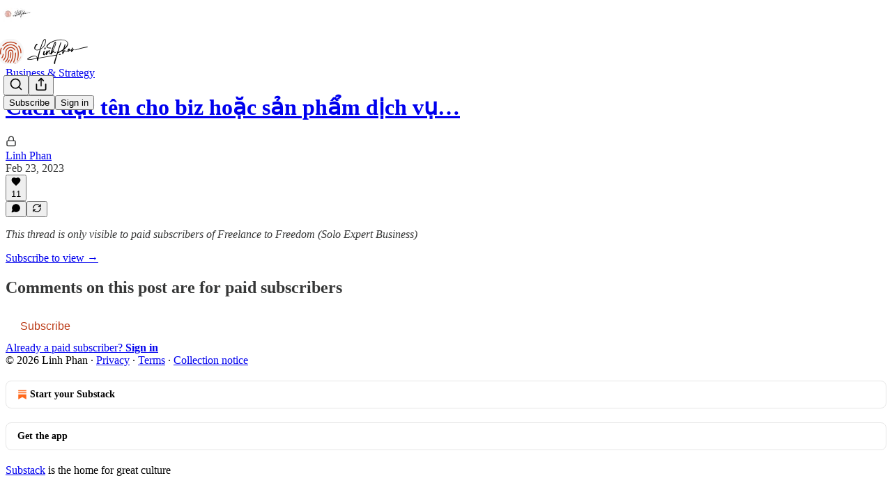

--- FILE ---
content_type: text/html; charset=utf-8
request_url: https://www.freelancetofreedom.info/p/cach-at-ten-cho-biz-hoac-san-pham/comments
body_size: 28672
content:
<!DOCTYPE html>
<html lang="en">
    <head>
        <meta charset="utf-8" />
        <meta name="norton-safeweb-site-verification" content="24usqpep0ejc5w6hod3dulxwciwp0djs6c6ufp96av3t4whuxovj72wfkdjxu82yacb7430qjm8adbd5ezlt4592dq4zrvadcn9j9n-0btgdzpiojfzno16-fnsnu7xd" />
        
        <link rel="preconnect" href="https://substackcdn.com" />
        

        
            <title data-rh="true">Comments - Cách đặt tên cho biz hoặc sản phẩm dịch vụ của bạn </title>
            
            <meta data-rh="true" name="theme-color" content="#ffffff"/><meta data-rh="true" property="og:type" content="article"/><meta data-rh="true" property="og:title" content="Cách đặt tên cho biz hoặc sản phẩm dịch vụ của bạn "/><meta data-rh="true" name="twitter:title" content="Cách đặt tên cho biz hoặc sản phẩm dịch vụ của bạn "/><meta data-rh="true" name="description" content="Những yếu tố của một cái tên hiệu quả và các chiến lược giúp bạn đặt tên phù hợp."/><meta data-rh="true" property="og:description" content="Những yếu tố của một cái tên hiệu quả và các chiến lược giúp bạn đặt tên phù hợp."/><meta data-rh="true" name="twitter:description" content="Những yếu tố của một cái tên hiệu quả và các chiến lược giúp bạn đặt tên phù hợp."/><meta data-rh="true" property="og:image" content="https://substackcdn.com/image/fetch/$s_!nkre!,w_1200,h_675,c_fill,f_jpg,q_auto:good,fl_progressive:steep,g_auto/https%3A%2F%2Fsubstack-post-media.s3.amazonaws.com%2Fpublic%2Fimages%2F831e5b40-72d9-4431-a046-e75721719b5a_1280x989.jpeg"/><meta data-rh="true" name="twitter:image" content="https://substackcdn.com/image/fetch/$s_!X0BY!,f_auto,q_auto:best,fl_progressive:steep/https%3A%2F%2Ffreelancetofreedom.substack.com%2Fapi%2Fv1%2Fpost_preview%2F104117733%2Ftwitter.jpg%3Fversion%3D4"/><meta data-rh="true" name="twitter:card" content="summary_large_image"/><meta data-rh="true" name="robots" content="noindex"/>
            
            
        

        

        <style>
          @layer legacy, tailwind, pencraftReset, pencraft;
        </style>

        
        <link rel="preload" as="style" href="https://substackcdn.com/bundle/theme/main.4664b3b7101dc7b31c22.css" />
        
        <link rel="preload" as="style" href="https://substackcdn.com/bundle/theme/color_links.c9908948e2f4e05476e6.css" />
        
        
        

        
            
                <link rel="stylesheet" type="text/css" href="https://substackcdn.com/bundle/static/css/97276.571613c3.css" />
            
                <link rel="stylesheet" type="text/css" href="https://substackcdn.com/bundle/static/css/56442.4e098ec2.css" />
            
                <link rel="stylesheet" type="text/css" href="https://substackcdn.com/bundle/static/css/20852.9cd7f82f.css" />
            
                <link rel="stylesheet" type="text/css" href="https://substackcdn.com/bundle/static/css/88577.8d59a919.css" />
            
                <link rel="stylesheet" type="text/css" href="https://substackcdn.com/bundle/static/css/56265.fe848d77.css" />
            
                <link rel="stylesheet" type="text/css" href="https://substackcdn.com/bundle/static/css/71385.bded94a0.css" />
            
                <link rel="stylesheet" type="text/css" href="https://substackcdn.com/bundle/static/css/41203.79811c0b.css" />
            
                <link rel="stylesheet" type="text/css" href="https://substackcdn.com/bundle/static/css/96998.600b6fbf.css" />
            
                <link rel="stylesheet" type="text/css" href="https://substackcdn.com/bundle/static/css/63601.6f1e1281.css" />
            
                <link rel="stylesheet" type="text/css" href="https://substackcdn.com/bundle/static/css/7424.f1c74731.css" />
            
                <link rel="stylesheet" type="text/css" href="https://substackcdn.com/bundle/static/css/93278.4c47f367.css" />
            
                <link rel="stylesheet" type="text/css" href="https://substackcdn.com/bundle/static/css/main.aba729d8.css" />
            
                <link rel="stylesheet" type="text/css" href="https://substackcdn.com/bundle/static/css/7424.f1c74731.css" />
            
                <link rel="stylesheet" type="text/css" href="https://substackcdn.com/bundle/static/css/96998.600b6fbf.css" />
            
                <link rel="stylesheet" type="text/css" href="https://substackcdn.com/bundle/static/css/41203.79811c0b.css" />
            
                <link rel="stylesheet" type="text/css" href="https://substackcdn.com/bundle/static/css/71385.bded94a0.css" />
            
                <link rel="stylesheet" type="text/css" href="https://substackcdn.com/bundle/static/css/56265.fe848d77.css" />
            
                <link rel="stylesheet" type="text/css" href="https://substackcdn.com/bundle/static/css/88577.8d59a919.css" />
            
                <link rel="stylesheet" type="text/css" href="https://substackcdn.com/bundle/static/css/56442.4e098ec2.css" />
            
                <link rel="stylesheet" type="text/css" href="https://substackcdn.com/bundle/static/css/86379.813be60f.css" />
            
                <link rel="stylesheet" type="text/css" href="https://substackcdn.com/bundle/static/css/63601.6f1e1281.css" />
            
                <link rel="stylesheet" type="text/css" href="https://substackcdn.com/bundle/static/css/93278.4c47f367.css" />
            
        

        
        
        
        
        <meta name="viewport" content="width=device-width, initial-scale=1, maximum-scale=1, user-scalable=0, viewport-fit=cover" />
        <meta name="author" content="Linh Phan" />
        <meta property="og:url" content="https://www.freelancetofreedom.info/p/cach-at-ten-cho-biz-hoac-san-pham/comments" />
        
        
        <link rel="canonical" href="https://www.freelancetofreedom.info/p/cach-at-ten-cho-biz-hoac-san-pham/comments" />
        

        

        

        

        
            
                <link rel="shortcut icon" href="https://substackcdn.com/image/fetch/$s_!yJli!,f_auto,q_auto:good,fl_progressive:steep/https%3A%2F%2Fsubstack-post-media.s3.amazonaws.com%2Fpublic%2Fimages%2F841a4e9a-95ad-461a-a406-ff3f5dfcc6c0%2Ffavicon.ico">
            
        
            
                <link rel="icon" type="image/png" sizes="16x16" href="https://substackcdn.com/image/fetch/$s_!zF-g!,f_auto,q_auto:good,fl_progressive:steep/https%3A%2F%2Fsubstack-post-media.s3.amazonaws.com%2Fpublic%2Fimages%2F841a4e9a-95ad-461a-a406-ff3f5dfcc6c0%2Ffavicon-16x16.png">
            
        
            
                <link rel="icon" type="image/png" sizes="32x32" href="https://substackcdn.com/image/fetch/$s_!akOn!,f_auto,q_auto:good,fl_progressive:steep/https%3A%2F%2Fsubstack-post-media.s3.amazonaws.com%2Fpublic%2Fimages%2F841a4e9a-95ad-461a-a406-ff3f5dfcc6c0%2Ffavicon-32x32.png">
            
        
            
                <link rel="icon" type="image/png" sizes="48x48" href="https://substackcdn.com/image/fetch/$s_!bqxZ!,f_auto,q_auto:good,fl_progressive:steep/https%3A%2F%2Fsubstack-post-media.s3.amazonaws.com%2Fpublic%2Fimages%2F841a4e9a-95ad-461a-a406-ff3f5dfcc6c0%2Ffavicon-48x48.png">
            
        
            
                <link rel="apple-touch-icon" sizes="57x57" href="https://substackcdn.com/image/fetch/$s_!jqLq!,f_auto,q_auto:good,fl_progressive:steep/https%3A%2F%2Fsubstack-post-media.s3.amazonaws.com%2Fpublic%2Fimages%2F841a4e9a-95ad-461a-a406-ff3f5dfcc6c0%2Fapple-touch-icon-57x57.png">
            
        
            
                <link rel="apple-touch-icon" sizes="60x60" href="https://substackcdn.com/image/fetch/$s_!4Hth!,f_auto,q_auto:good,fl_progressive:steep/https%3A%2F%2Fsubstack-post-media.s3.amazonaws.com%2Fpublic%2Fimages%2F841a4e9a-95ad-461a-a406-ff3f5dfcc6c0%2Fapple-touch-icon-60x60.png">
            
        
            
                <link rel="apple-touch-icon" sizes="72x72" href="https://substackcdn.com/image/fetch/$s_!mI6d!,f_auto,q_auto:good,fl_progressive:steep/https%3A%2F%2Fsubstack-post-media.s3.amazonaws.com%2Fpublic%2Fimages%2F841a4e9a-95ad-461a-a406-ff3f5dfcc6c0%2Fapple-touch-icon-72x72.png">
            
        
            
                <link rel="apple-touch-icon" sizes="76x76" href="https://substackcdn.com/image/fetch/$s_!6WmP!,f_auto,q_auto:good,fl_progressive:steep/https%3A%2F%2Fsubstack-post-media.s3.amazonaws.com%2Fpublic%2Fimages%2F841a4e9a-95ad-461a-a406-ff3f5dfcc6c0%2Fapple-touch-icon-76x76.png">
            
        
            
                <link rel="apple-touch-icon" sizes="114x114" href="https://substackcdn.com/image/fetch/$s_!F0Hd!,f_auto,q_auto:good,fl_progressive:steep/https%3A%2F%2Fsubstack-post-media.s3.amazonaws.com%2Fpublic%2Fimages%2F841a4e9a-95ad-461a-a406-ff3f5dfcc6c0%2Fapple-touch-icon-114x114.png">
            
        
            
                <link rel="apple-touch-icon" sizes="120x120" href="https://substackcdn.com/image/fetch/$s_!i7jz!,f_auto,q_auto:good,fl_progressive:steep/https%3A%2F%2Fsubstack-post-media.s3.amazonaws.com%2Fpublic%2Fimages%2F841a4e9a-95ad-461a-a406-ff3f5dfcc6c0%2Fapple-touch-icon-120x120.png">
            
        
            
                <link rel="apple-touch-icon" sizes="144x144" href="https://substackcdn.com/image/fetch/$s_!1Mq6!,f_auto,q_auto:good,fl_progressive:steep/https%3A%2F%2Fsubstack-post-media.s3.amazonaws.com%2Fpublic%2Fimages%2F841a4e9a-95ad-461a-a406-ff3f5dfcc6c0%2Fapple-touch-icon-144x144.png">
            
        
            
                <link rel="apple-touch-icon" sizes="152x152" href="https://substackcdn.com/image/fetch/$s_!A5VC!,f_auto,q_auto:good,fl_progressive:steep/https%3A%2F%2Fsubstack-post-media.s3.amazonaws.com%2Fpublic%2Fimages%2F841a4e9a-95ad-461a-a406-ff3f5dfcc6c0%2Fapple-touch-icon-152x152.png">
            
        
            
                <link rel="apple-touch-icon" sizes="167x167" href="https://substackcdn.com/image/fetch/$s_!NT69!,f_auto,q_auto:good,fl_progressive:steep/https%3A%2F%2Fsubstack-post-media.s3.amazonaws.com%2Fpublic%2Fimages%2F841a4e9a-95ad-461a-a406-ff3f5dfcc6c0%2Fapple-touch-icon-167x167.png">
            
        
            
                <link rel="apple-touch-icon" sizes="180x180" href="https://substackcdn.com/image/fetch/$s_!iiyp!,f_auto,q_auto:good,fl_progressive:steep/https%3A%2F%2Fsubstack-post-media.s3.amazonaws.com%2Fpublic%2Fimages%2F841a4e9a-95ad-461a-a406-ff3f5dfcc6c0%2Fapple-touch-icon-180x180.png">
            
        
            
                <link rel="apple-touch-icon" sizes="1024x1024" href="https://substackcdn.com/image/fetch/$s_!y9XG!,f_auto,q_auto:good,fl_progressive:steep/https%3A%2F%2Fsubstack-post-media.s3.amazonaws.com%2Fpublic%2Fimages%2F841a4e9a-95ad-461a-a406-ff3f5dfcc6c0%2Fapple-touch-icon-1024x1024.png">
            
        
            
        
            
        
            
        

        

        
            <link rel="alternate" type="application/rss+xml" href="/feed?sectionId=22809" title="Freelance to Freedom (Solo Expert Business)"/>
        

        
        
        

        <style>:root{--color_theme_bg_pop:#bb3b17;--background_pop:#bb3b17;--color_theme_bg_web:#ffffff;--cover_bg_color:#ffffff;--cover_bg_color_secondary:#f0f0f0;--background_pop_darken:#a43414;--print_on_pop:#ffffff;--color_theme_bg_pop_darken:#a43414;--color_theme_print_on_pop:#ffffff;--color_theme_bg_pop_20:rgba(187, 59, 23, 0.2);--color_theme_bg_pop_30:rgba(187, 59, 23, 0.3);--print_pop:#bb3b17;--color_theme_accent:#bb3b17;--cover_print_primary:#363737;--cover_print_secondary:#757575;--cover_print_tertiary:#b6b6b6;--cover_border_color:#bb3b17;--font_family_headings_preset:'SF Pro Display', -apple-system, system-ui, BlinkMacSystemFont, 'Inter', 'Segoe UI', Roboto, Helvetica, Arial, sans-serif, 'Apple Color Emoji', 'Segoe UI Emoji', 'Segoe UI Symbol';--font_weight_headings_preset:900;--font_family_body_preset:'SF Pro Display', -apple-system, system-ui, BlinkMacSystemFont, 'Inter', 'Segoe UI', Roboto, Helvetica, Arial, sans-serif, 'Apple Color Emoji', 'Segoe UI Emoji', 'Segoe UI Symbol';--font_weight_body_preset:400;--font_preset_heading:heavy_sans;--font_preset_body:sans;--home_hero:magaziney;--home_posts:custom;--home_show_top_posts:true;--web_bg_color:#ffffff;--background_contrast_1:#f0f0f0;--background_contrast_2:#dddddd;--background_contrast_3:#b7b7b7;--background_contrast_4:#929292;--background_contrast_5:#515151;--color_theme_bg_contrast_1:#f0f0f0;--color_theme_bg_contrast_2:#dddddd;--color_theme_bg_contrast_3:#b7b7b7;--color_theme_bg_contrast_4:#929292;--color_theme_bg_contrast_5:#515151;--color_theme_bg_elevated:#ffffff;--color_theme_bg_elevated_secondary:#f0f0f0;--color_theme_bg_elevated_tertiary:#dddddd;--color_theme_detail:#e6e6e6;--background_contrast_pop:rgba(187, 59, 23, 0.4);--color_theme_bg_contrast_pop:rgba(187, 59, 23, 0.4);--theme_bg_is_dark:0;--print_on_web_bg_color:#363737;--print_secondary_on_web_bg_color:#868787;--background_pop_rgb:187, 59, 23;--color_theme_bg_pop_rgb:187, 59, 23;--color_theme_accent_rgb:187, 59, 23;}</style>

        
            <link rel="stylesheet" href="https://substackcdn.com/bundle/theme/main.4664b3b7101dc7b31c22.css" />
        
            <link rel="stylesheet" href="https://substackcdn.com/bundle/theme/color_links.c9908948e2f4e05476e6.css" />
        

        <style></style>

        

        

        

        
    </head>

    <body class="">
        

        

        

        

        <div id="entry">
            <div id="main" class="main typography use-theme-bg"><div class="pencraft pc-display-contents pc-reset pubTheme-yiXxQA"><div data-testid="navbar" class="main-menu"><div class="mainMenuContent-DME8DR"><div style="position:relative;height:87px;" class="pencraft pc-display-flex pc-gap-12 pc-paddingLeft-20 pc-paddingRight-20 pc-justifyContent-space-between pc-alignItems-center pc-reset border-bottom-detail-k1F6C4 topBar-pIF0J1"><div style="flex-basis:0px;flex-grow:1;" class="logoContainer-p12gJb"><a href="/" native class="pencraft pc-display-contents pc-reset"><div draggable="false" class="pencraft pc-display-flex pc-position-relative pc-reset"><div style="width:40px;height:40px;" class="pencraft pc-display-flex pc-reset bg-white-ZBV5av pc-borderRadius-sm overflow-hidden-WdpwT6 sizing-border-box-DggLA4"><picture class="pencraft pc-display-contents pc-reset"><source type="image/webp" sizes="40px" srcset="https://substackcdn.com/image/fetch/$s_!S7qj!,w_40,h_40,c_fill,f_webp,q_auto:good,fl_progressive:steep/https%3A%2F%2Fsubstack-post-media.s3.amazonaws.com%2Fpublic%2Fimages%2F8a74d270-6b6f-46e6-85b7-3e0dd9e55aff_1280x1280.png 40w, https://substackcdn.com/image/fetch/$s_!S7qj!,w_80,h_80,c_fill,f_webp,q_auto:good,fl_progressive:steep/https%3A%2F%2Fsubstack-post-media.s3.amazonaws.com%2Fpublic%2Fimages%2F8a74d270-6b6f-46e6-85b7-3e0dd9e55aff_1280x1280.png 80w, https://substackcdn.com/image/fetch/$s_!S7qj!,w_120,h_120,c_fill,f_webp,q_auto:good,fl_progressive:steep/https%3A%2F%2Fsubstack-post-media.s3.amazonaws.com%2Fpublic%2Fimages%2F8a74d270-6b6f-46e6-85b7-3e0dd9e55aff_1280x1280.png 120w"/><img src="https://substackcdn.com/image/fetch/$s_!S7qj!,w_40,h_40,c_fill,f_auto,q_auto:good,fl_progressive:steep/https%3A%2F%2Fsubstack-post-media.s3.amazonaws.com%2Fpublic%2Fimages%2F8a74d270-6b6f-46e6-85b7-3e0dd9e55aff_1280x1280.png" srcset="https://substackcdn.com/image/fetch/$s_!S7qj!,w_40,h_40,c_fill,f_auto,q_auto:good,fl_progressive:steep/https%3A%2F%2Fsubstack-post-media.s3.amazonaws.com%2Fpublic%2Fimages%2F8a74d270-6b6f-46e6-85b7-3e0dd9e55aff_1280x1280.png 40w, https://substackcdn.com/image/fetch/$s_!S7qj!,w_80,h_80,c_fill,f_auto,q_auto:good,fl_progressive:steep/https%3A%2F%2Fsubstack-post-media.s3.amazonaws.com%2Fpublic%2Fimages%2F8a74d270-6b6f-46e6-85b7-3e0dd9e55aff_1280x1280.png 80w, https://substackcdn.com/image/fetch/$s_!S7qj!,w_120,h_120,c_fill,f_auto,q_auto:good,fl_progressive:steep/https%3A%2F%2Fsubstack-post-media.s3.amazonaws.com%2Fpublic%2Fimages%2F8a74d270-6b6f-46e6-85b7-3e0dd9e55aff_1280x1280.png 120w" sizes="40px" alt="Freelance to Freedom (Solo Expert Business)" draggable="false" class="pencraft pc-width-40 pc-height-40 pc-reset"/></picture></div></div></a></div><div style="flex-grow:0;" class="titleContainer-DJYq5v"><h1 class="pencraft pc-reset font-pub-headings-FE5byy reset-IxiVJZ title-oOnUGd titleWithWordmark-GfqxEZ"><a href="/" class="pencraft pc-display-contents pc-reset"><img alt="Freelance to Freedom (Solo Expert Business)" src="https://substackcdn.com/image/fetch/$s_!jkIi!,e_trim:10:white/e_trim:10:transparent/h_72,c_limit,f_auto,q_auto:good,fl_progressive:steep/https%3A%2F%2Fsubstack-post-media.s3.amazonaws.com%2Fpublic%2Fimages%2F1060df95-7533-49d5-bd4d-30b4020dc8fc_1700x425.png" style="display:block;height:36px;"/></a></h1></div><div style="flex-basis:0px;flex-grow:1;" class="pencraft pc-display-flex pc-justifyContent-flex-end pc-alignItems-center pc-reset"><div class="buttonsContainer-SJBuep"><div class="pencraft pc-display-flex pc-gap-8 pc-justifyContent-flex-end pc-alignItems-center pc-reset navbar-buttons"><div class="pencraft pc-display-flex pc-gap-4 pc-reset"><span data-state="closed"><button tabindex="0" type="button" aria-label="Search" class="pencraft pc-reset pencraft iconButton-mq_Et5 iconButtonBase-dJGHgN buttonBase-GK1x3M buttonStyle-r7yGCK size_md-gCDS3o priority_tertiary-rlke8z"><svg xmlns="http://www.w3.org/2000/svg" width="20" height="20" viewBox="0 0 24 24" fill="none" stroke="currentColor" stroke-width="2" stroke-linecap="round" stroke-linejoin="round" class="lucide lucide-search"><circle cx="11" cy="11" r="8"></circle><path d="m21 21-4.3-4.3"></path></svg></button></span><button tabindex="0" type="button" aria-label="Share Publication" id="headlessui-menu-button-P0-5" aria-haspopup="menu" aria-expanded="false" data-headlessui-state class="pencraft pc-reset pencraft iconButton-mq_Et5 iconButtonBase-dJGHgN buttonBase-GK1x3M buttonStyle-r7yGCK size_md-gCDS3o priority_tertiary-rlke8z"><svg xmlns="http://www.w3.org/2000/svg" width="20" height="20" viewBox="0 0 24 24" fill="none" stroke="currentColor" stroke-width="2" stroke-linecap="round" stroke-linejoin="round" class="lucide lucide-share"><path d="M4 12v8a2 2 0 0 0 2 2h12a2 2 0 0 0 2-2v-8"></path><polyline points="16 6 12 2 8 6"></polyline><line x1="12" x2="12" y1="2" y2="15"></line></svg></button></div><button tabindex="0" type="button" data-testid="noncontributor-cta-button" class="pencraft pc-reset pencraft buttonBase-GK1x3M buttonText-X0uSmG buttonStyle-r7yGCK priority_primary-RfbeYt size_md-gCDS3o">Subscribe</button><button tabindex="0" type="button" native data-href="https://substack.com/sign-in?redirect=%2Fp%2Fcach-at-ten-cho-biz-hoac-san-pham%2Fcomments&amp;for_pub=freelancetofreedom" class="pencraft pc-reset pencraft buttonBase-GK1x3M buttonText-X0uSmG buttonStyle-r7yGCK priority_tertiary-rlke8z size_md-gCDS3o">Sign in</button></div></div></div></div></div><div style="height:88px;"></div></div></div><div class="pencraft pc-display-contents pc-reset pubTheme-yiXxQA"><div class="comments-page"><div class="container"><table role="presentation" width="auto" border="0" cellspacing="0" cellpadding="0" class="thread-head typography "><tr><td><table role="presentation" width="auto" border="0" cellspacing="0" cellpadding="0"><tr><td><table role="presentation" width="auto" border="0" cellspacing="0" cellpadding="0"><tr><td><div role="region" aria-label="Post header" class="post-header"><div class="pencraft pc-display-flex pc-reset post-label"><a href="https://www.freelancetofreedom.info/s/making-money/?utm_source=substack&amp;utm_medium=menu" class="pencraft pc-reset color-secondary-ls1g8s line-height-20-t4M0El font-meta-MWBumP size-14-MLPa7j weight-medium-fw81nC transform-uppercase-yKDgcq reset-IxiVJZ meta-EgzBVA">Business &amp; Strategy </a></div><h1 dir="auto" class="post-title published title-X77sOw"><a href="https://www.freelancetofreedom.info/p/cach-at-ten-cho-biz-hoac-san-pham">Cách đặt tên cho biz hoặc sản phẩm dịch vụ…</a></h1><div class="post-ufi style-compressed themed"><div class="ufi-preamble themed"><div class="audience-lock"><svg xmlns="http://www.w3.org/2000/svg" width="16" height="16" viewBox="0 0 24 24" fill="none" stroke="currentColor" stroke-width="2" stroke-linecap="round" stroke-linejoin="round" class="lucide lucide-lock lock-icon post-ufi-preamble-icon"><rect width="18" height="11" x="3" y="11" rx="2" ry="2"></rect><path d="M7 11V7a5 5 0 0 1 10 0v4"></path></svg></div><div class="ufi-preamble-label author"><span data-state="closed"><a href="https://substack.com/@linhphan">Linh Phan</a></span></div><div title="2023-02-23T02:11:37.200Z" class="ufi-preamble-label post-date"><time datetime="2023-02-23T02:11:37.200Z">Feb 23, 2023</time></div></div><div class="like-button-container post-ufi-button style-compressed"><button tabindex="0" type="button" aria-label="Like (11)" aria-pressed="false" class="pencraft pc-reset pencraft post-ufi-button style-compressed has-label with-border"><svg role="img" style="height:14px;width:14px;" width="14" height="14" viewBox="0 0 24 24" fill="#000000" stroke-width="2" stroke="#000" xmlns="http://www.w3.org/2000/svg" class="icon"><g><title></title><svg xmlns="http://www.w3.org/2000/svg" width="24" height="24" viewBox="0 0 24 24" stroke-width="2" stroke-linecap="round" stroke-linejoin="round" class="lucide lucide-heart"><path d="M19 14c1.49-1.46 3-3.21 3-5.5A5.5 5.5 0 0 0 16.5 3c-1.76 0-3 .5-4.5 2-1.5-1.5-2.74-2-4.5-2A5.5 5.5 0 0 0 2 8.5c0 2.3 1.5 4.05 3 5.5l7 7Z"></path></svg></g></svg><div class="label">11</div></button></div><button tabindex="0" type="button" aria-label="View comments (0)" data-href="https://www.freelancetofreedom.info/p/cach-at-ten-cho-biz-hoac-san-pham/comments" class="pencraft pc-reset pencraft post-ufi-button style-compressed post-ufi-comment-button no-label with-border"><svg role="img" style="height:14px;width:14px;" width="14" height="14" viewBox="0 0 24 24" fill="#000000" stroke-width="2" stroke="#000" xmlns="http://www.w3.org/2000/svg" class="icon"><g><title></title><svg xmlns="http://www.w3.org/2000/svg" width="24" height="24" viewBox="0 0 24 24" stroke-width="2" stroke-linecap="round" stroke-linejoin="round" class="lucide lucide-message-circle"><path d="M7.9 20A9 9 0 1 0 4 16.1L2 22Z"></path></svg></g></svg></button><button tabindex="0" type="button" class="pencraft pc-reset pencraft post-ufi-button style-compressed no-label with-border"><svg role="img" style="height:14px;width:14px;" width="14" height="14" viewBox="0 0 24 24" fill="none" stroke-width="2" stroke="#000" xmlns="http://www.w3.org/2000/svg" class="icon"><g><title></title><path d="M21 3V8M21 8H16M21 8L18 5.29962C16.7056 4.14183 15.1038 3.38328 13.3879 3.11547C11.6719 2.84766 9.9152 3.08203 8.32951 3.79031C6.74382 4.49858 5.39691 5.65051 4.45125 7.10715C3.5056 8.5638 3.00158 10.2629 3 11.9996M3 21V16M3 16H8M3 16L6 18.7C7.29445 19.8578 8.89623 20.6163 10.6121 20.8841C12.3281 21.152 14.0848 20.9176 15.6705 20.2093C17.2562 19.501 18.6031 18.3491 19.5487 16.8925C20.4944 15.4358 20.9984 13.7367 21 12" stroke-linecap="round" stroke-linejoin="round"></path></g></svg></button></div></div></td></tr><tr><td><div dir="auto" class="body markup"><p><i>This thread is only visible to paid subscribers of Freelance to Freedom (Solo Expert Business)</i></p></div></td></tr><tr><td><a href="/subscribe?simple=true&amp;next=https%3A%2F%2Fwww.freelancetofreedom.info%2Fp%2Fcach-at-ten-cho-biz-hoac-san-pham%2Fcomments&amp;utm_source=thread&amp;utm_medium=web&amp;utm_content=104117733" native class="thread-head-cta">Subscribe to view →</a></td></tr></table></td></tr></table></td></tr></table></div><div class="container"><div data-testid="paywall" data-component-name="Paywall" role="region" aria-label="Paywall" class="paywall"><h2 class="paywall-title">Comments on this post are for paid subscribers</h2><div class="paywall-cta"><a href="https://www.freelancetofreedom.info/subscribe?simple=true&amp;next=https%3A%2F%2Fwww.freelancetofreedom.info%2Fp%2Fcach-at-ten-cho-biz-hoac-san-pham%2Fcomments&amp;utm_source=paywall&amp;utm_medium=web&amp;utm_content=104117733" native><button tabindex="0" type="button" class="pencraft pc-reset pencraft subscribe-btn subscribeButton-LcKYi7 buttonBase-GK1x3M">Subscribe</button></a></div><div class="paywall-login"><a href="https://substack.com/sign-in?redirect=%2Fp%2Fcach-at-ten-cho-biz-hoac-san-pham%2Fcomments&amp;for_pub=freelancetofreedom&amp;change_user=false" native>Already a paid subscriber? <b>Sign in</b></a></div></div></div></div></div><div class="footer-wrap publication-footer"><div class="visibility-check"></div><div class="footer themed-background"><div class="container"><div class="footer-terms"><span>© 2026 Linh Phan</span><span> · </span><a href="https://substack.com/privacy" target="_blank" rel="noopener" class="pencraft pc-reset decoration-underline-ClTkYc">Privacy</a><span> ∙ </span><a href="https://substack.com/tos" target="_blank" rel="noopener" class="pencraft pc-reset decoration-underline-ClTkYc">Terms</a><span> ∙ </span><a href="https://substack.com/ccpa#personal-data-collected" target="_blank" rel="noopener" class="pencraft pc-reset decoration-underline-ClTkYc">Collection notice</a></div><div class="pencraft pc-display-flex pc-gap-8 pc-justifyContent-center pc-alignItems-center pc-reset footerButtons-ap9Sk7"><a native href="https://substack.com/signup?utm_source=substack&amp;utm_medium=web&amp;utm_content=footer" class="footerSubstackCta-v5HWfj"><svg role="img" width="1000" height="1000" viewBox="0 0 1000 1000" fill="#ff6719" stroke-width="1.8" stroke="none" xmlns="http://www.w3.org/2000/svg"><g><title></title><path d="M764.166 348.371H236.319V419.402H764.166V348.371Z"></path><path d="M236.319 483.752V813.999L500.231 666.512L764.19 813.999V483.752H236.319Z"></path><path d="M764.166 213H236.319V284.019H764.166V213Z"></path></g></svg> Start your Substack</a><a native href="https://substack.com/app/app-store-redirect?utm_campaign=app-marketing&amp;utm_content=web-footer-button" class="footerSubstackCta-v5HWfj getTheApp-Yk3w1O noIcon-z7v9D8">Get the app</a></div><div translated class="pencraft pc-reset reset-IxiVJZ footer-slogan-blurb"><a href="https://substack.com" native>Substack</a> is the home for great culture</div></div></div></div></div><div role="region" aria-label="Notifications (F8)" tabindex="-1" style="pointer-events:none;"><ol tabindex="-1" style="--offset:0px;z-index:1001;" class="viewport-_BM4Bg"></ol></div><div></div>
        </div>

        
            <script src="https://js.sentry-cdn.com/6c2ff3e3828e4017b7faf7b63e24cdf8.min.js" crossorigin="anonymous"></script>
            <script>
                window.Sentry && window.Sentry.onLoad(function() {
                    window.Sentry.init({
                        environment: window._preloads.sentry_environment,
                        dsn: window._preloads.sentry_dsn,
                    })
                })
            </script>
        


        
        
        
        
        <script>window._preloads        = JSON.parse("{\"isEU\":false,\"language\":\"en\",\"country\":\"US\",\"userLocale\":{\"language\":\"en\",\"region\":\"US\",\"source\":\"default\"},\"base_url\":\"https://www.freelancetofreedom.info\",\"stripe_publishable_key\":\"pk_live_51QfnARLDSWi1i85FBpvw6YxfQHljOpWXw8IKi5qFWEzvW8HvoD8cqTulR9UWguYbYweLvA16P7LN6WZsGdZKrNkE00uGbFaOE3\",\"captcha_site_key\":\"6LdYbsYZAAAAAIFIRh8X_16GoFRLIReh-e-q6qSa\",\"pub\":{\"apple_pay_disabled\":false,\"apex_domain\":\"freelancetofreedom.info\",\"author_id\":35728695,\"byline_images_enabled\":true,\"bylines_enabled\":true,\"chartable_token\":null,\"community_enabled\":true,\"copyright\":\"Linh Phan\",\"cover_photo_url\":\"https://substack-post-media.s3.amazonaws.com/public/images/7d88a744-0665-4d02-8b5d-73c39e4c06f8_938x938.png\",\"created_at\":\"2021-04-29T06:27:49.662Z\",\"custom_domain_optional\":false,\"custom_domain\":\"www.freelancetofreedom.info\",\"default_comment_sort\":\"best_first\",\"default_coupon\":null,\"default_group_coupon\":null,\"default_show_guest_bios\":true,\"email_banner_url\":null,\"email_from_name\":null,\"email_from\":null,\"embed_tracking_disabled\":false,\"explicit\":false,\"expose_paywall_content_to_search_engines\":true,\"fb_pixel_id\":null,\"fb_site_verification_token\":null,\"flagged_as_spam\":false,\"founding_subscription_benefits\":[],\"free_subscription_benefits\":[\"Occasional public posts\"],\"ga_pixel_id\":null,\"google_site_verification_token\":null,\"google_tag_manager_token\":null,\"hero_image\":null,\"hero_text\":\"M\u1ECDi th\u1EE9 v\u1EC1 K\u1EF9 n\u0103ng, T\u01B0 duy v\u00E0 Tinh th\u1EA7n c\u1EE7a Solopreneur \",\"hide_intro_subtitle\":false,\"hide_intro_title\":false,\"hide_podcast_feed_link\":false,\"homepage_type\":\"magaziney\",\"id\":350235,\"image_thumbnails_always_enabled\":false,\"invite_only\":false,\"hide_podcast_from_pub_listings\":false,\"language\":\"en\",\"logo_url_wide\":\"https://substackcdn.com/image/fetch/$s_!jkIi!,f_auto,q_auto:good,fl_progressive:steep/https%3A%2F%2Fsubstack-post-media.s3.amazonaws.com%2Fpublic%2Fimages%2F1060df95-7533-49d5-bd4d-30b4020dc8fc_1700x425.png\",\"logo_url\":\"https://substackcdn.com/image/fetch/$s_!S7qj!,f_auto,q_auto:good,fl_progressive:steep/https%3A%2F%2Fsubstack-post-media.s3.amazonaws.com%2Fpublic%2Fimages%2F8a74d270-6b6f-46e6-85b7-3e0dd9e55aff_1280x1280.png\",\"minimum_group_size\":2,\"moderation_enabled\":true,\"name\":\"Freelance to Freedom (Solo Expert Business)\",\"paid_subscription_benefits\":[\"Subscriber-only posts and full archive\",\"Post comments and join the community\"],\"parsely_pixel_id\":null,\"chartbeat_domain\":null,\"payments_state\":\"enabled\",\"paywall_free_trial_enabled\":false,\"podcast_art_url\":null,\"paid_podcast_episode_art_url\":null,\"podcast_byline\":null,\"podcast_description\":null,\"podcast_enabled\":false,\"podcast_feed_url\":null,\"podcast_title\":null,\"post_preview_limit\":null,\"primary_user_id\":null,\"require_clickthrough\":false,\"show_pub_podcast_tab\":false,\"show_recs_on_homepage\":true,\"subdomain\":\"freelancetofreedom\",\"subscriber_invites\":0,\"support_email\":null,\"theme_var_background_pop\":\"#00C2FF\",\"theme_var_color_links\":true,\"theme_var_cover_bg_color\":null,\"trial_end_override\":null,\"twitter_pixel_id\":null,\"type\":\"newsletter\",\"post_reaction_faces_enabled\":true,\"is_personal_mode\":false,\"plans\":[{\"id\":\"yearly69_9usd\",\"object\":\"plan\",\"active\":true,\"aggregate_usage\":null,\"amount\":6990,\"amount_decimal\":\"6990\",\"billing_scheme\":\"per_unit\",\"created\":1675223895,\"currency\":\"usd\",\"interval\":\"year\",\"interval_count\":1,\"livemode\":true,\"metadata\":{\"substack\":\"yes\"},\"meter\":null,\"nickname\":\"$69.90 a year\",\"product\":\"prod_NH5dkdDzY54p2Q\",\"tiers\":null,\"tiers_mode\":null,\"transform_usage\":null,\"trial_period_days\":null,\"usage_type\":\"licensed\",\"currency_options\":{\"aud\":{\"custom_unit_amount\":null,\"tax_behavior\":\"unspecified\",\"unit_amount\":10500,\"unit_amount_decimal\":\"10500\"},\"brl\":{\"custom_unit_amount\":null,\"tax_behavior\":\"unspecified\",\"unit_amount\":39000,\"unit_amount_decimal\":\"39000\"},\"cad\":{\"custom_unit_amount\":null,\"tax_behavior\":\"unspecified\",\"unit_amount\":10000,\"unit_amount_decimal\":\"10000\"},\"chf\":{\"custom_unit_amount\":null,\"tax_behavior\":\"unspecified\",\"unit_amount\":6000,\"unit_amount_decimal\":\"6000\"},\"dkk\":{\"custom_unit_amount\":null,\"tax_behavior\":\"unspecified\",\"unit_amount\":44500,\"unit_amount_decimal\":\"44500\"},\"eur\":{\"custom_unit_amount\":null,\"tax_behavior\":\"unspecified\",\"unit_amount\":6000,\"unit_amount_decimal\":\"6000\"},\"gbp\":{\"custom_unit_amount\":null,\"tax_behavior\":\"unspecified\",\"unit_amount\":5500,\"unit_amount_decimal\":\"5500\"},\"mxn\":{\"custom_unit_amount\":null,\"tax_behavior\":\"unspecified\",\"unit_amount\":126000,\"unit_amount_decimal\":\"126000\"},\"nok\":{\"custom_unit_amount\":null,\"tax_behavior\":\"unspecified\",\"unit_amount\":71000,\"unit_amount_decimal\":\"71000\"},\"nzd\":{\"custom_unit_amount\":null,\"tax_behavior\":\"unspecified\",\"unit_amount\":12500,\"unit_amount_decimal\":\"12500\"},\"pln\":{\"custom_unit_amount\":null,\"tax_behavior\":\"unspecified\",\"unit_amount\":25500,\"unit_amount_decimal\":\"25500\"},\"sek\":{\"custom_unit_amount\":null,\"tax_behavior\":\"unspecified\",\"unit_amount\":64500,\"unit_amount_decimal\":\"64500\"},\"usd\":{\"custom_unit_amount\":null,\"tax_behavior\":\"unspecified\",\"unit_amount\":6990,\"unit_amount_decimal\":\"6990\"}}},{\"id\":\"monthly7usd\",\"object\":\"plan\",\"active\":true,\"aggregate_usage\":null,\"amount\":700,\"amount_decimal\":\"700\",\"billing_scheme\":\"per_unit\",\"created\":1619857208,\"currency\":\"usd\",\"interval\":\"month\",\"interval_count\":1,\"livemode\":true,\"metadata\":{\"substack\":\"yes\"},\"meter\":null,\"nickname\":\"$7 a month\",\"product\":\"prod_JP27dgT7H4H5wl\",\"tiers\":null,\"tiers_mode\":null,\"transform_usage\":null,\"trial_period_days\":null,\"usage_type\":\"licensed\",\"currency_options\":{\"aud\":{\"custom_unit_amount\":null,\"tax_behavior\":\"unspecified\",\"unit_amount\":1100,\"unit_amount_decimal\":\"1100\"},\"brl\":{\"custom_unit_amount\":null,\"tax_behavior\":\"unspecified\",\"unit_amount\":3900,\"unit_amount_decimal\":\"3900\"},\"cad\":{\"custom_unit_amount\":null,\"tax_behavior\":\"unspecified\",\"unit_amount\":1000,\"unit_amount_decimal\":\"1000\"},\"chf\":{\"custom_unit_amount\":null,\"tax_behavior\":\"unspecified\",\"unit_amount\":600,\"unit_amount_decimal\":\"600\"},\"dkk\":{\"custom_unit_amount\":null,\"tax_behavior\":\"unspecified\",\"unit_amount\":4500,\"unit_amount_decimal\":\"4500\"},\"eur\":{\"custom_unit_amount\":null,\"tax_behavior\":\"unspecified\",\"unit_amount\":600,\"unit_amount_decimal\":\"600\"},\"gbp\":{\"custom_unit_amount\":null,\"tax_behavior\":\"unspecified\",\"unit_amount\":600,\"unit_amount_decimal\":\"600\"},\"mxn\":{\"custom_unit_amount\":null,\"tax_behavior\":\"unspecified\",\"unit_amount\":13000,\"unit_amount_decimal\":\"13000\"},\"nok\":{\"custom_unit_amount\":null,\"tax_behavior\":\"unspecified\",\"unit_amount\":7500,\"unit_amount_decimal\":\"7500\"},\"nzd\":{\"custom_unit_amount\":null,\"tax_behavior\":\"unspecified\",\"unit_amount\":1300,\"unit_amount_decimal\":\"1300\"},\"pln\":{\"custom_unit_amount\":null,\"tax_behavior\":\"unspecified\",\"unit_amount\":2600,\"unit_amount_decimal\":\"2600\"},\"sek\":{\"custom_unit_amount\":null,\"tax_behavior\":\"unspecified\",\"unit_amount\":6500,\"unit_amount_decimal\":\"6500\"},\"usd\":{\"custom_unit_amount\":null,\"tax_behavior\":\"unspecified\",\"unit_amount\":700,\"unit_amount_decimal\":\"700\"}}}],\"stripe_user_id\":\"acct_1ImE0iFmvid3RhFX\",\"stripe_country\":\"NO\",\"stripe_publishable_key\":\"pk_live_51ImE0iFmvid3RhFXePRX3vJTKi4B7LcZVcq2ahWis1YMNMGulKLfvkBPuXvrqMpxJ9Ir2t6R9sjIcDx242hy3xpA00LZ9bXia1\",\"stripe_platform_account\":\"US\",\"automatic_tax_enabled\":false,\"author_name\":\"Linh Phan\",\"author_handle\":\"linhphan\",\"author_photo_url\":\"https://substackcdn.com/image/fetch/$s_!LCtN!,f_auto,q_auto:good,fl_progressive:steep/https%3A%2F%2Fsubstack-post-media.s3.amazonaws.com%2Fpublic%2Fimages%2Fec40e2e3-4f22-456b-820f-2db71dc2af13_1536x1537.jpeg\",\"author_bio\":\"$2M Solopreneur. Solo Bussiness Mentor/ Sponsor. Author of 20 Books. Copy Creator.\",\"has_custom_tos\":false,\"has_custom_privacy\":false,\"theme\":{\"background_pop_color\":\"#bb3b17\",\"web_bg_color\":\"#ffffff\",\"cover_bg_color\":\"#ffffff\",\"publication_id\":350235,\"color_links\":null,\"font_preset_heading\":\"heavy_sans\",\"font_preset_body\":\"sans\",\"font_family_headings\":null,\"font_family_body\":null,\"font_family_ui\":null,\"font_size_body_desktop\":null,\"print_secondary\":null,\"custom_css_web\":null,\"custom_css_email\":null,\"home_hero\":\"magaziney\",\"home_posts\":\"custom\",\"home_show_top_posts\":true,\"hide_images_from_list\":false,\"home_hero_alignment\":\"left\",\"home_hero_show_podcast_links\":true,\"default_post_header_variant\":null,\"custom_header\":null,\"custom_footer\":null,\"social_media_links\":null,\"font_options\":null,\"section_template\":null},\"threads_v2_settings\":{\"photo_replies_enabled\":true,\"first_thread_email_sent_at\":\"2022-11-03T16:49:19.363+00:00\",\"create_thread_minimum_role\":\"paid\",\"activated_at\":\"2022-11-03T16:48:45.848+00:00\",\"reader_thread_notifications_enabled\":true,\"boost_free_subscriber_chat_preview_enabled\":true,\"push_suppression_enabled\":false},\"default_group_coupon_percent_off\":null,\"pause_return_date\":null,\"has_posts\":true,\"has_recommendations\":true,\"first_post_date\":\"2021-05-01T11:49:58.223Z\",\"has_podcast\":true,\"has_free_podcast\":true,\"has_subscriber_only_podcast\":false,\"has_community_content\":true,\"rankingDetail\":\"Hundreds of paid subscribers\",\"rankingDetailFreeIncluded\":\"Tens of thousands of subscribers\",\"rankingDetailOrderOfMagnitude\":100,\"rankingDetailFreeIncludedOrderOfMagnitude\":10000,\"rankingDetailFreeSubscriberCount\":\"Over 25,000 subscribers\",\"rankingDetailByLanguage\":{\"da\":{\"rankingDetail\":\"Hundredvis af betalte abonnenter\",\"rankingDetailFreeIncluded\":\"Titusindvis af abonnenter\",\"rankingDetailOrderOfMagnitude\":100,\"rankingDetailFreeIncludedOrderOfMagnitude\":10000,\"rankingDetailFreeSubscriberCount\":\"Over 25,000 abonnenter\",\"freeSubscriberCount\":\"25,000\",\"freeSubscriberCountOrderOfMagnitude\":\"25K+\"},\"de\":{\"rankingDetail\":\"Hunderte von Paid-Abonnenten\",\"rankingDetailFreeIncluded\":\"Zehntausende von Abonnenten\",\"rankingDetailOrderOfMagnitude\":100,\"rankingDetailFreeIncludedOrderOfMagnitude\":10000,\"rankingDetailFreeSubscriberCount\":\"\u00DCber 25,000 Abonnenten\",\"freeSubscriberCount\":\"25,000\",\"freeSubscriberCountOrderOfMagnitude\":\"25K+\"},\"es\":{\"rankingDetail\":\"Cientos de suscriptores de pago\",\"rankingDetailFreeIncluded\":\"Decenas de miles de suscriptores\",\"rankingDetailOrderOfMagnitude\":100,\"rankingDetailFreeIncludedOrderOfMagnitude\":10000,\"rankingDetailFreeSubscriberCount\":\"M\u00E1s de 25,000 suscriptores\",\"freeSubscriberCount\":\"25,000\",\"freeSubscriberCountOrderOfMagnitude\":\"25K+\"},\"fr\":{\"rankingDetail\":\"Des centaines d'abonn\u00E9s payants\",\"rankingDetailFreeIncluded\":\"Des dizaines de milliers d'abonn\u00E9s\",\"rankingDetailOrderOfMagnitude\":100,\"rankingDetailFreeIncludedOrderOfMagnitude\":10000,\"rankingDetailFreeSubscriberCount\":\"Plus de 25,000 abonn\u00E9s\",\"freeSubscriberCount\":\"25,000\",\"freeSubscriberCountOrderOfMagnitude\":\"25K+\"},\"nb\":{\"rankingDetail\":\"Hundrevis av betalende abonnenter\",\"rankingDetailFreeIncluded\":\"Titusenvis av abonnenter\",\"rankingDetailOrderOfMagnitude\":100,\"rankingDetailFreeIncludedOrderOfMagnitude\":10000,\"rankingDetailFreeSubscriberCount\":\"Over 25,000 abonnenter\",\"freeSubscriberCount\":\"25,000\",\"freeSubscriberCountOrderOfMagnitude\":\"25K+\"},\"nl\":{\"rankingDetail\":\"Honderden betalende abonnees\",\"rankingDetailFreeIncluded\":\"Tienduizenden abonnees\",\"rankingDetailOrderOfMagnitude\":100,\"rankingDetailFreeIncludedOrderOfMagnitude\":10000,\"rankingDetailFreeSubscriberCount\":\"Meer dan 25,000 abonnees\",\"freeSubscriberCount\":\"25,000\",\"freeSubscriberCountOrderOfMagnitude\":\"25K+\"},\"pl\":{\"rankingDetail\":\"Setki p\u0142ac\u0105cych subskrybent\u00F3w\",\"rankingDetailFreeIncluded\":\"Dziesi\u0105tki tysi\u0119cy subskrybent\u00F3w\",\"rankingDetailOrderOfMagnitude\":100,\"rankingDetailFreeIncludedOrderOfMagnitude\":10000,\"rankingDetailFreeSubscriberCount\":\"Ponad 25,000 subskrybent\u00F3w\",\"freeSubscriberCount\":\"25,000\",\"freeSubscriberCountOrderOfMagnitude\":\"25K+\"},\"pt\":{\"rankingDetail\":\"Centenas de subscritores pagos\",\"rankingDetailFreeIncluded\":\"Dezenas de milhares de subscritores\",\"rankingDetailOrderOfMagnitude\":100,\"rankingDetailFreeIncludedOrderOfMagnitude\":10000,\"rankingDetailFreeSubscriberCount\":\"Mais de 25,000 subscritores\",\"freeSubscriberCount\":\"25,000\",\"freeSubscriberCountOrderOfMagnitude\":\"25K+\"},\"pt-br\":{\"rankingDetail\":\"Centenas de assinantes pagantes\",\"rankingDetailFreeIncluded\":\"Dezenas de milhares de assinantes\",\"rankingDetailOrderOfMagnitude\":100,\"rankingDetailFreeIncludedOrderOfMagnitude\":10000,\"rankingDetailFreeSubscriberCount\":\"Mais de 25,000 assinantes\",\"freeSubscriberCount\":\"25,000\",\"freeSubscriberCountOrderOfMagnitude\":\"25K+\"},\"it\":{\"rankingDetail\":\"Centinaia di abbonati a pagamento\",\"rankingDetailFreeIncluded\":\"Decine di migliaia di abbonati\",\"rankingDetailOrderOfMagnitude\":100,\"rankingDetailFreeIncludedOrderOfMagnitude\":10000,\"rankingDetailFreeSubscriberCount\":\"Oltre 25,000 abbonati\",\"freeSubscriberCount\":\"25,000\",\"freeSubscriberCountOrderOfMagnitude\":\"25K+\"},\"tr\":{\"rankingDetail\":\"Y\u00FCzlerce \u00FCcretli abone\",\"rankingDetailFreeIncluded\":\"On binlerce abone\",\"rankingDetailOrderOfMagnitude\":100,\"rankingDetailFreeIncludedOrderOfMagnitude\":10000,\"rankingDetailFreeSubscriberCount\":\"25,000'in \u00FCzerinde abone\",\"freeSubscriberCount\":\"25,000\",\"freeSubscriberCountOrderOfMagnitude\":\"25K+\"},\"sv\":{\"rankingDetail\":\"Hundratals betalande prenumeranter\",\"rankingDetailFreeIncluded\":\"Tiotusentals prenumeranter\",\"rankingDetailOrderOfMagnitude\":100,\"rankingDetailFreeIncludedOrderOfMagnitude\":10000,\"rankingDetailFreeSubscriberCount\":\"\u00D6ver 25,000 prenumeranter\",\"freeSubscriberCount\":\"25,000\",\"freeSubscriberCountOrderOfMagnitude\":\"25K+\"},\"en\":{\"rankingDetail\":\"Hundreds of paid subscribers\",\"rankingDetailFreeIncluded\":\"Tens of thousands of subscribers\",\"rankingDetailOrderOfMagnitude\":100,\"rankingDetailFreeIncludedOrderOfMagnitude\":10000,\"rankingDetailFreeSubscriberCount\":\"Over 25,000 subscribers\",\"freeSubscriberCount\":\"25,000\",\"freeSubscriberCountOrderOfMagnitude\":\"25K+\"}},\"freeSubscriberCount\":\"25,000\",\"freeSubscriberCountOrderOfMagnitude\":\"25K+\",\"author_bestseller_tier\":100,\"author_badge\":{\"type\":\"bestseller\",\"tier\":100},\"disable_monthly_subscriptions\":false,\"disable_annual_subscriptions\":false,\"hide_post_restacks\":false,\"notes_feed_enabled\":true,\"showIntroModule\":false,\"isPortraitLayout\":false,\"last_chat_post_at\":\"2024-03-15T05:57:28.210Z\",\"no_follow\":false,\"paywall_chat\":\"free\",\"sections\":[{\"id\":22809,\"created_at\":\"2022-07-18T05:06:37.240Z\",\"updated_at\":\"2025-11-20T10:44:45.845Z\",\"publication_id\":350235,\"name\":\"Business & Strategy \",\"description\":\"X\u00E2y d\u1EF1ng chi\u1EBFn l\u01B0\u1EE3c v\u00E0 ph\u00E1t tri\u1EC3n kinh doanh khi kinh doanh \u0111\u1ED9c l\u1EADp (d\u00E0nh cho coach, freelancer, solopreneur, expert, thought leader...) \",\"slug\":\"making-money\",\"is_podcast\":false,\"is_live\":true,\"is_default_on\":true,\"sibling_rank\":0,\"port_status\":\"success\",\"logo_url\":\"\",\"hide_from_navbar\":false,\"email_from_name\":null,\"hide_posts_from_pub_listings\":false,\"email_banner_url\":null,\"cover_photo_url\":null,\"hide_intro_title\":false,\"hide_intro_subtitle\":false,\"ignore_publication_email_settings\":false,\"custom_config\":{},\"podcastSettings\":null,\"showLinks\":[],\"spotifyPodcastSettings\":null,\"pageTheme\":null,\"podcastPalette\":{\"DarkMuted\":{\"population\":72,\"rgb\":[73,153,137]},\"DarkVibrant\":{\"population\":6013,\"rgb\":[4,100,84]},\"LightMuted\":{\"population\":7,\"rgb\":[142,198,186]},\"LightVibrant\":{\"population\":3,\"rgb\":[166,214,206]},\"Muted\":{\"population\":6,\"rgb\":[92,164,156]},\"Vibrant\":{\"population\":5,\"rgb\":[76,164,146]}},\"spotify_podcast_settings\":null},{\"id\":163452,\"created_at\":\"2024-11-15T08:07:29.556Z\",\"updated_at\":\"2025-11-20T10:44:45.845Z\",\"publication_id\":350235,\"name\":\"Solo Blitz\",\"description\":\"H\u01B0\u1EDBng d\u1EABn: 10 ng\u00E0y bi\u1EBFn \u00DD t\u01B0\u1EDFng th\u00E0nh Thu nh\u1EADp d\u00E0nh cho Solo Expert \",\"slug\":\"solo-blitz\",\"is_podcast\":false,\"is_live\":true,\"is_default_on\":false,\"sibling_rank\":1,\"port_status\":\"success\",\"logo_url\":\"https://substack-post-media.s3.amazonaws.com/public/images/b7c86783-cef9-4406-a2d3-dea50de931ec_1280x1280.png\",\"hide_from_navbar\":false,\"email_from_name\":\"Linh Phan t\u1EEB Th\u1EED th\u00E1ch Solo Blitz \",\"hide_posts_from_pub_listings\":false,\"email_banner_url\":null,\"cover_photo_url\":null,\"hide_intro_title\":false,\"hide_intro_subtitle\":false,\"ignore_publication_email_settings\":false,\"custom_config\":{},\"podcastSettings\":null,\"showLinks\":[],\"spotifyPodcastSettings\":null,\"pageTheme\":null,\"podcastPalette\":{\"DarkMuted\":{\"population\":72,\"rgb\":[73,153,137]},\"DarkVibrant\":{\"population\":6013,\"rgb\":[4,100,84]},\"LightMuted\":{\"population\":7,\"rgb\":[142,198,186]},\"LightVibrant\":{\"population\":3,\"rgb\":[166,214,206]},\"Muted\":{\"population\":6,\"rgb\":[92,164,156]},\"Vibrant\":{\"population\":5,\"rgb\":[76,164,146]}},\"spotify_podcast_settings\":null},{\"id\":22808,\"created_at\":\"2022-07-18T05:05:46.245Z\",\"updated_at\":\"2025-11-20T10:44:45.845Z\",\"publication_id\":350235,\"name\":\"Productivity & Skills\",\"description\":\"L\u00E0m ch\u1EE7 c\u00E1c k\u1EF9 n\u0103ng, t\u0103ng hi\u1EC7u su\u1EA5t \",\"slug\":\"mastering-skills\",\"is_podcast\":false,\"is_live\":true,\"is_default_on\":true,\"sibling_rank\":2,\"port_status\":\"success\",\"logo_url\":\"\",\"hide_from_navbar\":false,\"email_from_name\":null,\"hide_posts_from_pub_listings\":false,\"email_banner_url\":null,\"cover_photo_url\":null,\"hide_intro_title\":false,\"hide_intro_subtitle\":false,\"ignore_publication_email_settings\":false,\"custom_config\":{},\"podcastSettings\":null,\"showLinks\":[],\"spotifyPodcastSettings\":null,\"pageTheme\":null,\"podcastPalette\":{\"DarkMuted\":{\"population\":72,\"rgb\":[73,153,137]},\"DarkVibrant\":{\"population\":6013,\"rgb\":[4,100,84]},\"LightMuted\":{\"population\":7,\"rgb\":[142,198,186]},\"LightVibrant\":{\"population\":3,\"rgb\":[166,214,206]},\"Muted\":{\"population\":6,\"rgb\":[92,164,156]},\"Vibrant\":{\"population\":5,\"rgb\":[76,164,146]}},\"spotify_podcast_settings\":null},{\"id\":299003,\"created_at\":\"2025-11-20T10:40:14.216Z\",\"updated_at\":\"2025-11-20T10:44:45.845Z\",\"publication_id\":350235,\"name\":\"Financial Freedom Base\",\"description\":\"N\u1EC1n t\u1EA3ng t\u00E0i ch\u00EDnh cho ng\u01B0\u1EDDi l\u00E0m vi\u1EC7c \u0111\u1ED9c l\u1EADp: hi\u1EC3u \u0111\u00FAng, l\u00E0m \u0111\u00FAng, t\u1ED1i \u01B0u \u0111\u00FAng c\u00E1c v\u1EA5n \u0111\u1EC1 v\u1EC1 k\u1EBF to\u00E1n, thu\u1EBF, d\u00F2ng ti\u1EC1n, b\u00E1o c\u00E1o...\",\"slug\":\"financial-freedom-base\",\"is_podcast\":false,\"is_live\":true,\"is_default_on\":true,\"sibling_rank\":3,\"port_status\":\"success\",\"logo_url\":\"https://substack-post-media.s3.amazonaws.com/public/images/73b35171-d101-49e9-af9c-6bb4380961ca_1280x1280.png\",\"hide_from_navbar\":false,\"email_from_name\":\"\",\"hide_posts_from_pub_listings\":false,\"email_banner_url\":null,\"cover_photo_url\":null,\"hide_intro_title\":false,\"hide_intro_subtitle\":false,\"ignore_publication_email_settings\":false,\"custom_config\":{},\"podcastSettings\":null,\"showLinks\":[],\"spotifyPodcastSettings\":null,\"pageTheme\":null,\"podcastPalette\":{\"DarkMuted\":{\"population\":72,\"rgb\":[73,153,137]},\"DarkVibrant\":{\"population\":6013,\"rgb\":[4,100,84]},\"LightMuted\":{\"population\":7,\"rgb\":[142,198,186]},\"LightVibrant\":{\"population\":3,\"rgb\":[166,214,206]},\"Muted\":{\"population\":6,\"rgb\":[92,164,156]},\"Vibrant\":{\"population\":5,\"rgb\":[76,164,146]}},\"spotify_podcast_settings\":null},{\"id\":129637,\"created_at\":\"2024-06-05T09:31:56.723Z\",\"updated_at\":\"2025-11-20T10:44:45.845Z\",\"publication_id\":350235,\"name\":\"Content Marketing Course\",\"description\":\"C\u01A1 b\u1EA3n v\u1EC1 ti\u1EBFp th\u1ECB v\u00E0 5 n\u1EC1n t\u1EA3ng tr\u01B0\u1EDBc khi thi\u1EBFt l\u1EADp chi\u1EBFn l\u01B0\u1EE3c n\u1ED9i dung.\\nN\u1ED9i dung l\u00E0 chi\u1EBFn thu\u1EADt mang l\u1EA1i doanh thu t\u1ED1t nh\u1EA5t n\u0103m 2024, v\u1EDBi \u0111i\u1EC1u ki\u1EC7n b\u1EA1n c\u1EA7n c\u00F3 n\u1EC1n t\u1EA3ng \u0111\u1EE7 & \u0111\u00FAng. \",\"slug\":\"content-marketing-course\",\"is_podcast\":false,\"is_live\":true,\"is_default_on\":false,\"sibling_rank\":4,\"port_status\":\"success\",\"logo_url\":\"https://substack-post-media.s3.amazonaws.com/public/images/246d62fe-9acc-40f3-9155-751a56c4ac52_1280x1280.png\",\"hide_from_navbar\":true,\"email_from_name\":\"Linh Phan \",\"hide_posts_from_pub_listings\":false,\"email_banner_url\":null,\"cover_photo_url\":null,\"hide_intro_title\":false,\"hide_intro_subtitle\":false,\"ignore_publication_email_settings\":false,\"custom_config\":{},\"podcastSettings\":null,\"showLinks\":[],\"spotifyPodcastSettings\":null,\"pageTheme\":null,\"podcastPalette\":{\"DarkMuted\":{\"population\":72,\"rgb\":[73,153,137]},\"DarkVibrant\":{\"population\":6013,\"rgb\":[4,100,84]},\"LightMuted\":{\"population\":7,\"rgb\":[142,198,186]},\"LightVibrant\":{\"population\":3,\"rgb\":[166,214,206]},\"Muted\":{\"population\":6,\"rgb\":[92,164,156]},\"Vibrant\":{\"population\":5,\"rgb\":[76,164,146]}},\"spotify_podcast_settings\":null},{\"id\":22810,\"created_at\":\"2022-07-18T05:07:05.523Z\",\"updated_at\":\"2025-11-20T10:44:45.845Z\",\"publication_id\":350235,\"name\":\"Writing Books\",\"description\":\"H\u01B0\u1EDBng d\u1EABn vi\u1EBFt v\u00E0 xu\u1EA5t b\u1EA3n s\u00E1ch \",\"slug\":\"writing-books\",\"is_podcast\":false,\"is_live\":true,\"is_default_on\":true,\"sibling_rank\":5,\"port_status\":\"success\",\"logo_url\":\"https://bucketeer-e05bbc84-baa3-437e-9518-adb32be77984.s3.amazonaws.com/public/images/47cf55de-c544-4386-a471-de929829b554_1280x1280.png\",\"hide_from_navbar\":true,\"email_from_name\":null,\"hide_posts_from_pub_listings\":false,\"email_banner_url\":null,\"cover_photo_url\":null,\"hide_intro_title\":false,\"hide_intro_subtitle\":false,\"ignore_publication_email_settings\":false,\"custom_config\":{},\"podcastSettings\":null,\"showLinks\":[],\"spotifyPodcastSettings\":null,\"pageTheme\":null,\"podcastPalette\":{\"DarkMuted\":{\"population\":72,\"rgb\":[73,153,137]},\"DarkVibrant\":{\"population\":6013,\"rgb\":[4,100,84]},\"LightMuted\":{\"population\":7,\"rgb\":[142,198,186]},\"LightVibrant\":{\"population\":3,\"rgb\":[166,214,206]},\"Muted\":{\"population\":6,\"rgb\":[92,164,156]},\"Vibrant\":{\"population\":5,\"rgb\":[76,164,146]}},\"spotify_podcast_settings\":null},{\"id\":23482,\"created_at\":\"2022-07-28T00:10:04.571Z\",\"updated_at\":\"2025-11-20T10:44:45.845Z\",\"publication_id\":350235,\"name\":\"Freelance Conner\",\"description\":\"T\u00ECm hi\u1EC3u c\u00E1c c\u00F4ng vi\u1EC7c freelance kh\u00E1c nhau \",\"slug\":\"freelance-conner\",\"is_podcast\":false,\"is_live\":true,\"is_default_on\":true,\"sibling_rank\":6,\"port_status\":\"success\",\"logo_url\":null,\"hide_from_navbar\":true,\"email_from_name\":null,\"hide_posts_from_pub_listings\":false,\"email_banner_url\":null,\"cover_photo_url\":null,\"hide_intro_title\":false,\"hide_intro_subtitle\":false,\"ignore_publication_email_settings\":false,\"custom_config\":{},\"podcastSettings\":null,\"showLinks\":[],\"spotifyPodcastSettings\":null,\"pageTheme\":null,\"podcastPalette\":{\"DarkMuted\":{\"population\":72,\"rgb\":[73,153,137]},\"DarkVibrant\":{\"population\":6013,\"rgb\":[4,100,84]},\"LightMuted\":{\"population\":7,\"rgb\":[142,198,186]},\"LightVibrant\":{\"population\":3,\"rgb\":[166,214,206]},\"Muted\":{\"population\":6,\"rgb\":[92,164,156]},\"Vibrant\":{\"population\":5,\"rgb\":[76,164,146]}},\"spotify_podcast_settings\":null},{\"id\":23725,\"created_at\":\"2022-08-01T13:03:51.743Z\",\"updated_at\":\"2025-11-20T10:44:45.845Z\",\"publication_id\":350235,\"name\":\"Freelance Stories\",\"description\":\"Ch\u00E0o m\u1EEBng c\u00E1c b\u1EA1n \u0111\u1EBFn v\u1EDBi Freelance Stories, podcast series v\u1EC1 nh\u1EEFng freelancer \u0111ang ho\u1EA1t \u0111\u1ED9ng trong nhi\u1EC1u l\u0129nh v\u1EF1c \u0111a d\u1EA1ng \u0111\u1EB7c bi\u1EC7t l\u00E0 s\u00E1ng t\u1EA1o.\",\"slug\":\"stories\",\"is_podcast\":true,\"is_live\":true,\"is_default_on\":true,\"sibling_rank\":7,\"port_status\":\"success\",\"logo_url\":\"https://bucketeer-e05bbc84-baa3-437e-9518-adb32be77984.s3.amazonaws.com/public/images/6e333732-1f50-4213-aeab-49e59f8c2f53_2800x2800.png\",\"hide_from_navbar\":true,\"email_from_name\":null,\"hide_posts_from_pub_listings\":false,\"email_banner_url\":null,\"cover_photo_url\":null,\"hide_intro_title\":false,\"hide_intro_subtitle\":false,\"ignore_publication_email_settings\":false,\"custom_config\":{},\"podcastSettings\":{\"section_id\":23725,\"itunes_podcast_primary_category\":\"Business\",\"itunes_podcast_primary_subcategory\":\"\",\"itunes_podcast_secondary_category\":\"Business\",\"itunes_podcast_secondary_subcategory\":\"Marketing\",\"itunes_email\":null,\"language\":\"vi\",\"itunes_explicit\":false,\"podcast_art_url\":\"https://bucketeer-e05bbc84-baa3-437e-9518-adb32be77984.s3.amazonaws.com/public/images/6e333732-1f50-4213-aeab-49e59f8c2f53_2800x2800.png\",\"podcast_subtitle\":null,\"podcast_keywords\":null,\"hide_podcast_feed_link\":false,\"podcast_feed_url\":null,\"podcast_title\":\"Freelance Stories\",\"podcast_description\":\"Ch\u00E0o m\u1EEBng c\u00E1c b\u1EA1n \u0111\u1EBFn v\u1EDBi Freelance Stories, podcast series v\u1EC1 nh\u1EEFng freelancer \u0111ang ho\u1EA1t \u0111\u1ED9ng trong nhi\u1EC1u l\u0129nh v\u1EF1c \u0111a d\u1EA1ng \u0111\u1EB7c bi\u1EC7t l\u00E0 s\u00E1ng t\u1EA1o.\",\"podcast_byline\":null,\"paid_podcast_episode_art_url\":null,\"migrated_to_attached_podcast\":true},\"showLinks\":[],\"spotifyPodcastSettings\":{\"id\":26620,\"publication_id\":null,\"section_id\":23725,\"spotify_access_token\":\"f176bdd2-ab1d-427c-a8fe-4a6492cbf5b6\",\"spotify_uri\":null,\"spotify_podcast_title\":null,\"created_at\":\"2024-11-15T07:57:45.700Z\",\"updated_at\":\"2024-11-15T07:57:45.700Z\",\"currently_published_on_spotify\":false},\"pageTheme\":null,\"podcastPalette\":{\"Vibrant\":{\"rgb\":[229,107,96],\"population\":126},\"DarkVibrant\":{\"rgb\":[27,132,92],\"population\":1712},\"LightVibrant\":{\"rgb\":[236,150,144],\"population\":115},\"Muted\":{\"rgb\":[112,172,156],\"population\":2},\"DarkMuted\":{\"rgb\":[105,54,62],\"population\":3},\"LightMuted\":{\"rgb\":[224,201,199],\"population\":29}},\"spotify_podcast_settings\":{\"id\":26620,\"publication_id\":null,\"section_id\":23725,\"spotify_access_token\":\"f176bdd2-ab1d-427c-a8fe-4a6492cbf5b6\",\"spotify_uri\":null,\"spotify_podcast_title\":null,\"created_at\":\"2024-11-15T07:57:45.700Z\",\"updated_at\":\"2024-11-15T07:57:45.700Z\",\"currently_published_on_spotify\":false,\"feed_url_for_spotify\":\"https://api.substack.com/feed/podcast/spotify/f176bdd2-ab1d-427c-a8fe-4a6492cbf5b6/350235/s/23725.rss\",\"spotify_show_url\":\"\"}},{\"id\":27618,\"created_at\":\"2022-09-20T07:18:40.444Z\",\"updated_at\":\"2025-11-20T10:44:45.845Z\",\"publication_id\":350235,\"name\":\"Template & Guide\",\"description\":\"100+ b\u00E0i h\u1ECDc, m\u1EABu content c\u00F9ng v\u00ED d\u1EE5 minh ho\u1EA1 chi ti\u1EBFt gi\u00FAp thu h\u00FAt kh\u00E1ch h\u00E0ng d\u00E0nh cho content writer, freelancer, business owner v\u00E0 solopreneur.\",\"slug\":\"content-template\",\"is_podcast\":false,\"is_live\":true,\"is_default_on\":true,\"sibling_rank\":8,\"port_status\":\"success\",\"logo_url\":\"https://bucketeer-e05bbc84-baa3-437e-9518-adb32be77984.s3.amazonaws.com/public/images/fb65c651-a7b4-497e-92f2-1f2cf15ffdea_1280x1280.png\",\"hide_from_navbar\":true,\"email_from_name\":null,\"hide_posts_from_pub_listings\":false,\"email_banner_url\":null,\"cover_photo_url\":null,\"hide_intro_title\":false,\"hide_intro_subtitle\":false,\"ignore_publication_email_settings\":false,\"custom_config\":{},\"podcastSettings\":null,\"showLinks\":[],\"spotifyPodcastSettings\":null,\"pageTheme\":null,\"podcastPalette\":{\"DarkMuted\":{\"population\":72,\"rgb\":[73,153,137]},\"DarkVibrant\":{\"population\":6013,\"rgb\":[4,100,84]},\"LightMuted\":{\"population\":7,\"rgb\":[142,198,186]},\"LightVibrant\":{\"population\":3,\"rgb\":[166,214,206]},\"Muted\":{\"population\":6,\"rgb\":[92,164,156]},\"Vibrant\":{\"population\":5,\"rgb\":[76,164,146]}},\"spotify_podcast_settings\":null},{\"id\":40684,\"created_at\":\"2022-11-01T05:16:37.265Z\",\"updated_at\":\"2025-11-20T10:44:45.845Z\",\"publication_id\":350235,\"name\":\"Business Template \",\"description\":\"Freelance business, Solopreneurship \",\"slug\":\"business-template\",\"is_podcast\":false,\"is_live\":true,\"is_default_on\":true,\"sibling_rank\":9,\"port_status\":\"success\",\"logo_url\":null,\"hide_from_navbar\":true,\"email_from_name\":null,\"hide_posts_from_pub_listings\":false,\"email_banner_url\":null,\"cover_photo_url\":null,\"hide_intro_title\":false,\"hide_intro_subtitle\":false,\"ignore_publication_email_settings\":false,\"custom_config\":{},\"podcastSettings\":null,\"showLinks\":[],\"spotifyPodcastSettings\":null,\"pageTheme\":null,\"podcastPalette\":{\"DarkMuted\":{\"population\":72,\"rgb\":[73,153,137]},\"DarkVibrant\":{\"population\":6013,\"rgb\":[4,100,84]},\"LightMuted\":{\"population\":7,\"rgb\":[142,198,186]},\"LightVibrant\":{\"population\":3,\"rgb\":[166,214,206]},\"Muted\":{\"population\":6,\"rgb\":[92,164,156]},\"Vibrant\":{\"population\":5,\"rgb\":[76,164,146]}},\"spotify_podcast_settings\":null},{\"id\":42088,\"created_at\":\"2022-11-18T16:17:33.681Z\",\"updated_at\":\"2025-11-20T10:44:45.845Z\",\"publication_id\":350235,\"name\":\"Trends\",\"description\":\"Xu h\u01B0\u1EDBng n\u1ED9i dung v\u00E0 kinh doanh \u0111\u1ED9c l\u1EADp \",\"slug\":\"trends\",\"is_podcast\":false,\"is_live\":true,\"is_default_on\":true,\"sibling_rank\":10,\"port_status\":\"success\",\"logo_url\":null,\"hide_from_navbar\":true,\"email_from_name\":null,\"hide_posts_from_pub_listings\":false,\"email_banner_url\":null,\"cover_photo_url\":null,\"hide_intro_title\":false,\"hide_intro_subtitle\":false,\"ignore_publication_email_settings\":false,\"custom_config\":{},\"podcastSettings\":null,\"showLinks\":[],\"spotifyPodcastSettings\":null,\"pageTheme\":null,\"podcastPalette\":{\"DarkMuted\":{\"population\":72,\"rgb\":[73,153,137]},\"DarkVibrant\":{\"population\":6013,\"rgb\":[4,100,84]},\"LightMuted\":{\"population\":7,\"rgb\":[142,198,186]},\"LightVibrant\":{\"population\":3,\"rgb\":[166,214,206]},\"Muted\":{\"population\":6,\"rgb\":[92,164,156]},\"Vibrant\":{\"population\":5,\"rgb\":[76,164,146]}},\"spotify_podcast_settings\":null}],\"multipub_migration\":null,\"navigationBarItems\":[{\"id\":\"71e76564-ff1e-48de-b85b-f386f224edb2\",\"publication_id\":350235,\"sibling_rank\":0,\"link_title\":null,\"link_url\":null,\"section_id\":22809,\"post_id\":null,\"is_hidden\":null,\"standard_key\":null,\"post_tag_id\":null,\"parent_id\":null,\"is_group\":false,\"post\":null,\"postTag\":null,\"children\":[],\"section\":{\"id\":22809,\"created_at\":\"2022-07-18T05:06:37.240Z\",\"updated_at\":\"2025-11-20T10:44:45.845Z\",\"publication_id\":350235,\"name\":\"Business & Strategy \",\"description\":\"X\u00E2y d\u1EF1ng chi\u1EBFn l\u01B0\u1EE3c v\u00E0 ph\u00E1t tri\u1EC3n kinh doanh khi kinh doanh \u0111\u1ED9c l\u1EADp (d\u00E0nh cho coach, freelancer, solopreneur, expert, thought leader...) \",\"slug\":\"making-money\",\"is_podcast\":false,\"is_live\":true,\"is_default_on\":true,\"sibling_rank\":0,\"port_status\":\"success\",\"logo_url\":\"\",\"hide_from_navbar\":false,\"email_from_name\":null,\"hide_posts_from_pub_listings\":false,\"email_banner_url\":null,\"cover_photo_url\":null,\"hide_intro_title\":false,\"hide_intro_subtitle\":false,\"ignore_publication_email_settings\":false,\"custom_config\":{}}},{\"id\":\"e42fd364-ddea-493d-a6c6-f318ad7ebda2\",\"publication_id\":350235,\"sibling_rank\":1,\"link_title\":null,\"link_url\":null,\"section_id\":163452,\"post_id\":null,\"is_hidden\":null,\"standard_key\":null,\"post_tag_id\":null,\"parent_id\":null,\"is_group\":false,\"post\":null,\"postTag\":null,\"children\":[],\"section\":{\"id\":163452,\"created_at\":\"2024-11-15T08:07:29.556Z\",\"updated_at\":\"2025-11-20T10:44:45.845Z\",\"publication_id\":350235,\"name\":\"Solo Blitz\",\"description\":\"H\u01B0\u1EDBng d\u1EABn: 10 ng\u00E0y bi\u1EBFn \u00DD t\u01B0\u1EDFng th\u00E0nh Thu nh\u1EADp d\u00E0nh cho Solo Expert \",\"slug\":\"solo-blitz\",\"is_podcast\":false,\"is_live\":true,\"is_default_on\":false,\"sibling_rank\":1,\"port_status\":\"success\",\"logo_url\":\"https://substack-post-media.s3.amazonaws.com/public/images/b7c86783-cef9-4406-a2d3-dea50de931ec_1280x1280.png\",\"hide_from_navbar\":false,\"email_from_name\":\"Linh Phan t\u1EEB Th\u1EED th\u00E1ch Solo Blitz \",\"hide_posts_from_pub_listings\":false,\"email_banner_url\":null,\"cover_photo_url\":null,\"hide_intro_title\":false,\"hide_intro_subtitle\":false,\"ignore_publication_email_settings\":false,\"custom_config\":{}}},{\"id\":\"ed69ec8c-3c14-4932-8278-5e1abbdd7acb\",\"publication_id\":350235,\"sibling_rank\":2,\"link_title\":null,\"link_url\":null,\"section_id\":null,\"post_id\":null,\"is_hidden\":true,\"standard_key\":\"notes\",\"post_tag_id\":null,\"parent_id\":null,\"is_group\":false,\"post\":null,\"postTag\":null,\"children\":[],\"section\":null},{\"id\":\"fd2e1315-1e8b-484f-bba5-2310d39dca16\",\"publication_id\":350235,\"sibling_rank\":3,\"link_title\":null,\"link_url\":null,\"section_id\":null,\"post_id\":null,\"is_hidden\":true,\"standard_key\":\"archive\",\"post_tag_id\":null,\"parent_id\":null,\"is_group\":false,\"post\":null,\"postTag\":null,\"children\":[],\"section\":null},{\"id\":\"eacf3769-cf2c-4630-861c-23272c9cf0ee\",\"publication_id\":350235,\"sibling_rank\":4,\"link_title\":null,\"link_url\":null,\"section_id\":22808,\"post_id\":null,\"is_hidden\":null,\"standard_key\":null,\"post_tag_id\":null,\"parent_id\":null,\"is_group\":false,\"post\":null,\"postTag\":null,\"children\":[],\"section\":{\"id\":22808,\"created_at\":\"2022-07-18T05:05:46.245Z\",\"updated_at\":\"2025-11-20T10:44:45.845Z\",\"publication_id\":350235,\"name\":\"Productivity & Skills\",\"description\":\"L\u00E0m ch\u1EE7 c\u00E1c k\u1EF9 n\u0103ng, t\u0103ng hi\u1EC7u su\u1EA5t \",\"slug\":\"mastering-skills\",\"is_podcast\":false,\"is_live\":true,\"is_default_on\":true,\"sibling_rank\":2,\"port_status\":\"success\",\"logo_url\":\"\",\"hide_from_navbar\":false,\"email_from_name\":null,\"hide_posts_from_pub_listings\":false,\"email_banner_url\":null,\"cover_photo_url\":null,\"hide_intro_title\":false,\"hide_intro_subtitle\":false,\"ignore_publication_email_settings\":false,\"custom_config\":{}}},{\"id\":\"cc3ae8cc-d941-4e32-b874-2647586f3948\",\"publication_id\":350235,\"sibling_rank\":5,\"link_title\":null,\"link_url\":null,\"section_id\":299003,\"post_id\":null,\"is_hidden\":null,\"standard_key\":null,\"post_tag_id\":null,\"parent_id\":null,\"is_group\":false,\"post\":null,\"postTag\":null,\"children\":[],\"section\":{\"id\":299003,\"created_at\":\"2025-11-20T10:40:14.216Z\",\"updated_at\":\"2025-11-20T10:44:45.845Z\",\"publication_id\":350235,\"name\":\"Financial Freedom Base\",\"description\":\"N\u1EC1n t\u1EA3ng t\u00E0i ch\u00EDnh cho ng\u01B0\u1EDDi l\u00E0m vi\u1EC7c \u0111\u1ED9c l\u1EADp: hi\u1EC3u \u0111\u00FAng, l\u00E0m \u0111\u00FAng, t\u1ED1i \u01B0u \u0111\u00FAng c\u00E1c v\u1EA5n \u0111\u1EC1 v\u1EC1 k\u1EBF to\u00E1n, thu\u1EBF, d\u00F2ng ti\u1EC1n, b\u00E1o c\u00E1o...\",\"slug\":\"financial-freedom-base\",\"is_podcast\":false,\"is_live\":true,\"is_default_on\":true,\"sibling_rank\":3,\"port_status\":\"success\",\"logo_url\":\"https://substack-post-media.s3.amazonaws.com/public/images/73b35171-d101-49e9-af9c-6bb4380961ca_1280x1280.png\",\"hide_from_navbar\":false,\"email_from_name\":\"\",\"hide_posts_from_pub_listings\":false,\"email_banner_url\":null,\"cover_photo_url\":null,\"hide_intro_title\":false,\"hide_intro_subtitle\":false,\"ignore_publication_email_settings\":false,\"custom_config\":{}}},{\"id\":\"dbd357de-b816-4c02-8664-a724c649cd38\",\"publication_id\":350235,\"sibling_rank\":6,\"link_title\":null,\"link_url\":null,\"section_id\":129637,\"post_id\":null,\"is_hidden\":null,\"standard_key\":null,\"post_tag_id\":null,\"parent_id\":null,\"is_group\":false,\"post\":null,\"postTag\":null,\"children\":[],\"section\":{\"id\":129637,\"created_at\":\"2024-06-05T09:31:56.723Z\",\"updated_at\":\"2025-11-20T10:44:45.845Z\",\"publication_id\":350235,\"name\":\"Content Marketing Course\",\"description\":\"C\u01A1 b\u1EA3n v\u1EC1 ti\u1EBFp th\u1ECB v\u00E0 5 n\u1EC1n t\u1EA3ng tr\u01B0\u1EDBc khi thi\u1EBFt l\u1EADp chi\u1EBFn l\u01B0\u1EE3c n\u1ED9i dung.\\nN\u1ED9i dung l\u00E0 chi\u1EBFn thu\u1EADt mang l\u1EA1i doanh thu t\u1ED1t nh\u1EA5t n\u0103m 2024, v\u1EDBi \u0111i\u1EC1u ki\u1EC7n b\u1EA1n c\u1EA7n c\u00F3 n\u1EC1n t\u1EA3ng \u0111\u1EE7 & \u0111\u00FAng. \",\"slug\":\"content-marketing-course\",\"is_podcast\":false,\"is_live\":true,\"is_default_on\":false,\"sibling_rank\":4,\"port_status\":\"success\",\"logo_url\":\"https://substack-post-media.s3.amazonaws.com/public/images/246d62fe-9acc-40f3-9155-751a56c4ac52_1280x1280.png\",\"hide_from_navbar\":true,\"email_from_name\":\"Linh Phan \",\"hide_posts_from_pub_listings\":false,\"email_banner_url\":null,\"cover_photo_url\":null,\"hide_intro_title\":false,\"hide_intro_subtitle\":false,\"ignore_publication_email_settings\":false,\"custom_config\":{}}},{\"id\":\"aea87d23-45af-4f30-9c1a-02f7ba8ca884\",\"publication_id\":350235,\"sibling_rank\":7,\"link_title\":null,\"link_url\":null,\"section_id\":22810,\"post_id\":null,\"is_hidden\":null,\"standard_key\":null,\"post_tag_id\":null,\"parent_id\":null,\"is_group\":false,\"post\":null,\"postTag\":null,\"children\":[],\"section\":{\"id\":22810,\"created_at\":\"2022-07-18T05:07:05.523Z\",\"updated_at\":\"2025-11-20T10:44:45.845Z\",\"publication_id\":350235,\"name\":\"Writing Books\",\"description\":\"H\u01B0\u1EDBng d\u1EABn vi\u1EBFt v\u00E0 xu\u1EA5t b\u1EA3n s\u00E1ch \",\"slug\":\"writing-books\",\"is_podcast\":false,\"is_live\":true,\"is_default_on\":true,\"sibling_rank\":5,\"port_status\":\"success\",\"logo_url\":\"https://bucketeer-e05bbc84-baa3-437e-9518-adb32be77984.s3.amazonaws.com/public/images/47cf55de-c544-4386-a471-de929829b554_1280x1280.png\",\"hide_from_navbar\":true,\"email_from_name\":null,\"hide_posts_from_pub_listings\":false,\"email_banner_url\":null,\"cover_photo_url\":null,\"hide_intro_title\":false,\"hide_intro_subtitle\":false,\"ignore_publication_email_settings\":false,\"custom_config\":{}}},{\"id\":\"73884b8d-8fa8-43a1-b46f-375d74e04d66\",\"publication_id\":350235,\"sibling_rank\":8,\"link_title\":null,\"link_url\":null,\"section_id\":23482,\"post_id\":null,\"is_hidden\":null,\"standard_key\":null,\"post_tag_id\":null,\"parent_id\":null,\"is_group\":false,\"post\":null,\"postTag\":null,\"children\":[],\"section\":{\"id\":23482,\"created_at\":\"2022-07-28T00:10:04.571Z\",\"updated_at\":\"2025-11-20T10:44:45.845Z\",\"publication_id\":350235,\"name\":\"Freelance Conner\",\"description\":\"T\u00ECm hi\u1EC3u c\u00E1c c\u00F4ng vi\u1EC7c freelance kh\u00E1c nhau \",\"slug\":\"freelance-conner\",\"is_podcast\":false,\"is_live\":true,\"is_default_on\":true,\"sibling_rank\":6,\"port_status\":\"success\",\"logo_url\":null,\"hide_from_navbar\":true,\"email_from_name\":null,\"hide_posts_from_pub_listings\":false,\"email_banner_url\":null,\"cover_photo_url\":null,\"hide_intro_title\":false,\"hide_intro_subtitle\":false,\"ignore_publication_email_settings\":false,\"custom_config\":{}}},{\"id\":\"238c5d0d-72ac-4106-a72b-d1687ef4d051\",\"publication_id\":350235,\"sibling_rank\":9,\"link_title\":null,\"link_url\":null,\"section_id\":23725,\"post_id\":null,\"is_hidden\":null,\"standard_key\":null,\"post_tag_id\":null,\"parent_id\":null,\"is_group\":false,\"post\":null,\"postTag\":null,\"children\":[],\"section\":{\"id\":23725,\"created_at\":\"2022-08-01T13:03:51.743Z\",\"updated_at\":\"2025-11-20T10:44:45.845Z\",\"publication_id\":350235,\"name\":\"Freelance Stories\",\"description\":\"Ch\u00E0o m\u1EEBng c\u00E1c b\u1EA1n \u0111\u1EBFn v\u1EDBi Freelance Stories, podcast series v\u1EC1 nh\u1EEFng freelancer \u0111ang ho\u1EA1t \u0111\u1ED9ng trong nhi\u1EC1u l\u0129nh v\u1EF1c \u0111a d\u1EA1ng \u0111\u1EB7c bi\u1EC7t l\u00E0 s\u00E1ng t\u1EA1o.\",\"slug\":\"stories\",\"is_podcast\":true,\"is_live\":true,\"is_default_on\":true,\"sibling_rank\":7,\"port_status\":\"success\",\"logo_url\":\"https://bucketeer-e05bbc84-baa3-437e-9518-adb32be77984.s3.amazonaws.com/public/images/6e333732-1f50-4213-aeab-49e59f8c2f53_2800x2800.png\",\"hide_from_navbar\":true,\"email_from_name\":null,\"hide_posts_from_pub_listings\":false,\"email_banner_url\":null,\"cover_photo_url\":null,\"hide_intro_title\":false,\"hide_intro_subtitle\":false,\"ignore_publication_email_settings\":false,\"custom_config\":{}}},{\"id\":\"4a294faa-5f41-45e1-a841-49e241a40477\",\"publication_id\":350235,\"sibling_rank\":10,\"link_title\":null,\"link_url\":null,\"section_id\":27618,\"post_id\":null,\"is_hidden\":null,\"standard_key\":null,\"post_tag_id\":null,\"parent_id\":null,\"is_group\":false,\"post\":null,\"postTag\":null,\"children\":[],\"section\":{\"id\":27618,\"created_at\":\"2022-09-20T07:18:40.444Z\",\"updated_at\":\"2025-11-20T10:44:45.845Z\",\"publication_id\":350235,\"name\":\"Template & Guide\",\"description\":\"100+ b\u00E0i h\u1ECDc, m\u1EABu content c\u00F9ng v\u00ED d\u1EE5 minh ho\u1EA1 chi ti\u1EBFt gi\u00FAp thu h\u00FAt kh\u00E1ch h\u00E0ng d\u00E0nh cho content writer, freelancer, business owner v\u00E0 solopreneur.\",\"slug\":\"content-template\",\"is_podcast\":false,\"is_live\":true,\"is_default_on\":true,\"sibling_rank\":8,\"port_status\":\"success\",\"logo_url\":\"https://bucketeer-e05bbc84-baa3-437e-9518-adb32be77984.s3.amazonaws.com/public/images/fb65c651-a7b4-497e-92f2-1f2cf15ffdea_1280x1280.png\",\"hide_from_navbar\":true,\"email_from_name\":null,\"hide_posts_from_pub_listings\":false,\"email_banner_url\":null,\"cover_photo_url\":null,\"hide_intro_title\":false,\"hide_intro_subtitle\":false,\"ignore_publication_email_settings\":false,\"custom_config\":{}}},{\"id\":\"0470cd87-0107-42b0-92e2-f567cd2c4347\",\"publication_id\":350235,\"sibling_rank\":11,\"link_title\":null,\"link_url\":null,\"section_id\":40684,\"post_id\":null,\"is_hidden\":null,\"standard_key\":null,\"post_tag_id\":null,\"parent_id\":null,\"is_group\":false,\"post\":null,\"postTag\":null,\"children\":[],\"section\":{\"id\":40684,\"created_at\":\"2022-11-01T05:16:37.265Z\",\"updated_at\":\"2025-11-20T10:44:45.845Z\",\"publication_id\":350235,\"name\":\"Business Template \",\"description\":\"Freelance business, Solopreneurship \",\"slug\":\"business-template\",\"is_podcast\":false,\"is_live\":true,\"is_default_on\":true,\"sibling_rank\":9,\"port_status\":\"success\",\"logo_url\":null,\"hide_from_navbar\":true,\"email_from_name\":null,\"hide_posts_from_pub_listings\":false,\"email_banner_url\":null,\"cover_photo_url\":null,\"hide_intro_title\":false,\"hide_intro_subtitle\":false,\"ignore_publication_email_settings\":false,\"custom_config\":{}}},{\"id\":\"4e55f869-b75f-46fd-8a1d-a9064c1c0722\",\"publication_id\":350235,\"sibling_rank\":12,\"link_title\":null,\"link_url\":null,\"section_id\":42088,\"post_id\":null,\"is_hidden\":null,\"standard_key\":null,\"post_tag_id\":null,\"parent_id\":null,\"is_group\":false,\"post\":null,\"postTag\":null,\"children\":[],\"section\":{\"id\":42088,\"created_at\":\"2022-11-18T16:17:33.681Z\",\"updated_at\":\"2025-11-20T10:44:45.845Z\",\"publication_id\":350235,\"name\":\"Trends\",\"description\":\"Xu h\u01B0\u1EDBng n\u1ED9i dung v\u00E0 kinh doanh \u0111\u1ED9c l\u1EADp \",\"slug\":\"trends\",\"is_podcast\":false,\"is_live\":true,\"is_default_on\":true,\"sibling_rank\":10,\"port_status\":\"success\",\"logo_url\":null,\"hide_from_navbar\":true,\"email_from_name\":null,\"hide_posts_from_pub_listings\":false,\"email_banner_url\":null,\"cover_photo_url\":null,\"hide_intro_title\":false,\"hide_intro_subtitle\":false,\"ignore_publication_email_settings\":false,\"custom_config\":{}}},{\"id\":\"58df69a3-2b4d-41f2-9f5d-0d883b80a67b\",\"publication_id\":350235,\"sibling_rank\":13,\"link_title\":\"V\u1EC1 Linh \",\"link_url\":\"https://www.facebook.com/linhphan09/\",\"section_id\":null,\"post_id\":null,\"is_hidden\":null,\"standard_key\":null,\"post_tag_id\":null,\"parent_id\":null,\"is_group\":false,\"post\":null,\"postTag\":null,\"children\":[],\"section\":null}],\"contributors\":[{\"name\":\"Linh Phan\",\"handle\":\"linhphan\",\"role\":\"admin\",\"owner\":true,\"user_id\":35728695,\"photo_url\":\"https://substack-post-media.s3.amazonaws.com/public/images/ec40e2e3-4f22-456b-820f-2db71dc2af13_1536x1537.jpeg\",\"bio\":\"$2M Solopreneur. Solo Bussiness Mentor/ Sponsor. Author of 20 Books. Copy Creator.\"}],\"threads_v2_enabled\":true,\"viralGiftsConfig\":{\"id\":\"006f504b-5e44-4e8f-a3fc-538d9a848d7f\",\"publication_id\":350235,\"enabled\":true,\"gifts_per_user\":5,\"gift_length_months\":1,\"send_extra_gifts\":true,\"message\":\"M\u1ECDi th\u1EE9 v\u1EC1 Vi\u1EBFt, L\u00E0m vi\u1EC7c t\u1EF1 do, Kinh doanh t\u1EF1 th\u00E2n v\u00E0 nhi\u1EC1u h\u01A1n th\u1EBF \",\"created_at\":\"2022-11-18T16:15:03.518069+00:00\",\"updated_at\":\"2022-11-18T16:15:03.518069+00:00\",\"days_til_invite\":14,\"send_emails\":true,\"show_link\":null,\"grant_email_body\":\"{\\\"type\\\":\\\"doc\\\",\\\"content\\\":[{\\\"type\\\":\\\"paragraph\\\",\\\"content\\\":[{\\\"type\\\":\\\"text\\\",\\\"text\\\":\\\"Ch\u00E0o b\u1EA1n,\\\"}]},{\\\"type\\\":\\\"paragraph\\\",\\\"content\\\":[{\\\"type\\\":\\\"text\\\",\\\"text\\\":\\\"C\u1EA3m \u01A1n b\u1EA1n \u0111\u00E3 l\u00E0 m\u1ED9t th\u00E0nh vi\u00EAn c\u1EE7a Freelance to Freedom (Solo Expert Business). V\u1EDBi t\u01B0 c\u00E1ch l\u00E0 ng\u01B0\u1EDDi \u0111\u0103ng k\u00FD tr\u1EA3 ph\u00ED, b\u1EA1n \u0111\u00E3 g\u00F3p ph\u1EA7n gi\u00FAp Freelance to Freedom (Solo Expert Business) ph\u00E1t tri\u1EC3n nh\u01B0 h\u00F4m nay.\\\"}]},{\\\"type\\\":\\\"paragraph\\\",\\\"content\\\":[{\\\"type\\\":\\\"text\\\",\\\"text\\\":\\\"\u0110\u1EC3 g\u1EEDi l\u1EDDi tri \u00E2n, b\u1EA1n hi\u1EC7n c\u00F3 \\\"},{\\\"type\\\":\\\"text\\\",\\\"marks\\\":[{\\\"type\\\":\\\"strong\\\"}],\\\"text\\\":\\\"3 su\u1EA5t t\u1EB7ng mi\u1EC5n ph\u00ED 1 th\u00E1ng\\\"},{\\\"type\\\":\\\"text\\\",\\\"text\\\":\\\" d\u00E0nh cho b\u1EA1n b\u00E8 ho\u1EB7c ng\u01B0\u1EDDi th\u00E2n (gi\u00E1 tr\u1ECB th\u00F4ng th\u01B0\u1EDDng: 21 USD). B\u1EA1n c\u00F3 quen ai s\u1EBD y\u00EAu th\u00EDch Freelance to Freedom (Solo Expert Business) kh\u00F4ng? Ch\u1EC9 c\u1EA7n b\u1EA5m v\u00E0o n\u00FAt b\u00EAn d\u01B0\u1EDBi \u0111\u1EC3 chia s\u1EBB m\u1ED9t trong nh\u1EEFng su\u1EA5t qu\u00E0 t\u1EB7ng n\u00E0y v\u1EDBi h\u1ECD.\\\"}]},{\\\"type\\\":\\\"button\\\",\\\"attrs\\\":{\\\"url\\\":\\\"%%grant_gift_url%%\\\",\\\"text\\\":\\\"Give a subscription\\\",\\\"action\\\":null,\\\"class\\\":\\\"left\\\"}},{\\\"type\\\":\\\"paragraph\\\",\\\"content\\\":[{\\\"type\\\":\\\"text\\\",\\\"text\\\":\\\"M\u1ED9t l\u1EA7n n\u1EEFa, c\u1EA3m \u01A1n b\u1EA1n \u0111\u00E3 \u0111\u1ED3ng h\u00E0nh v\u00E0 lan to\u1EA3 Freelance to Freedom (Solo Expert Business)!\\\"}]}]}\",\"grant_email_subject\":\"Freelance to Freedom (Solo Expert Business) - qu\u00E0 t\u1EB7ng d\u00E0nh cho b\u1EA1n b\u00E8\"},\"tier\":2,\"no_index\":false,\"can_set_google_site_verification\":true,\"can_have_sitemap\":true,\"founding_plan_name_english\":\"Founding Member\",\"draft_plans\":[{\"id\":\"yearly69_9usd\",\"object\":\"plan\",\"active\":true,\"aggregate_usage\":null,\"amount\":6990,\"amount_decimal\":\"6990\",\"billing_scheme\":\"per_unit\",\"created\":1675223895,\"currency\":\"usd\",\"interval\":\"year\",\"interval_count\":1,\"livemode\":true,\"metadata\":{\"substack\":\"yes\"},\"meter\":null,\"nickname\":\"$69.90 a year\",\"product\":\"prod_NH5dkdDzY54p2Q\",\"tiers\":null,\"tiers_mode\":null,\"transform_usage\":null,\"trial_period_days\":null,\"usage_type\":\"licensed\",\"currency_options\":{\"aud\":{\"custom_unit_amount\":null,\"tax_behavior\":\"unspecified\",\"unit_amount\":10500,\"unit_amount_decimal\":\"10500\"},\"brl\":{\"custom_unit_amount\":null,\"tax_behavior\":\"unspecified\",\"unit_amount\":39000,\"unit_amount_decimal\":\"39000\"},\"cad\":{\"custom_unit_amount\":null,\"tax_behavior\":\"unspecified\",\"unit_amount\":10000,\"unit_amount_decimal\":\"10000\"},\"chf\":{\"custom_unit_amount\":null,\"tax_behavior\":\"unspecified\",\"unit_amount\":6000,\"unit_amount_decimal\":\"6000\"},\"dkk\":{\"custom_unit_amount\":null,\"tax_behavior\":\"unspecified\",\"unit_amount\":44500,\"unit_amount_decimal\":\"44500\"},\"eur\":{\"custom_unit_amount\":null,\"tax_behavior\":\"unspecified\",\"unit_amount\":6000,\"unit_amount_decimal\":\"6000\"},\"gbp\":{\"custom_unit_amount\":null,\"tax_behavior\":\"unspecified\",\"unit_amount\":5500,\"unit_amount_decimal\":\"5500\"},\"mxn\":{\"custom_unit_amount\":null,\"tax_behavior\":\"unspecified\",\"unit_amount\":126000,\"unit_amount_decimal\":\"126000\"},\"nok\":{\"custom_unit_amount\":null,\"tax_behavior\":\"unspecified\",\"unit_amount\":71000,\"unit_amount_decimal\":\"71000\"},\"nzd\":{\"custom_unit_amount\":null,\"tax_behavior\":\"unspecified\",\"unit_amount\":12500,\"unit_amount_decimal\":\"12500\"},\"pln\":{\"custom_unit_amount\":null,\"tax_behavior\":\"unspecified\",\"unit_amount\":25500,\"unit_amount_decimal\":\"25500\"},\"sek\":{\"custom_unit_amount\":null,\"tax_behavior\":\"unspecified\",\"unit_amount\":64500,\"unit_amount_decimal\":\"64500\"},\"usd\":{\"custom_unit_amount\":null,\"tax_behavior\":\"unspecified\",\"unit_amount\":6990,\"unit_amount_decimal\":\"6990\"}}},{\"id\":\"monthly7usd\",\"object\":\"plan\",\"active\":true,\"aggregate_usage\":null,\"amount\":700,\"amount_decimal\":\"700\",\"billing_scheme\":\"per_unit\",\"created\":1619857208,\"currency\":\"usd\",\"interval\":\"month\",\"interval_count\":1,\"livemode\":true,\"metadata\":{\"substack\":\"yes\"},\"meter\":null,\"nickname\":\"$7 a month\",\"product\":\"prod_JP27dgT7H4H5wl\",\"tiers\":null,\"tiers_mode\":null,\"transform_usage\":null,\"trial_period_days\":null,\"usage_type\":\"licensed\",\"currency_options\":{\"aud\":{\"custom_unit_amount\":null,\"tax_behavior\":\"unspecified\",\"unit_amount\":1100,\"unit_amount_decimal\":\"1100\"},\"brl\":{\"custom_unit_amount\":null,\"tax_behavior\":\"unspecified\",\"unit_amount\":3900,\"unit_amount_decimal\":\"3900\"},\"cad\":{\"custom_unit_amount\":null,\"tax_behavior\":\"unspecified\",\"unit_amount\":1000,\"unit_amount_decimal\":\"1000\"},\"chf\":{\"custom_unit_amount\":null,\"tax_behavior\":\"unspecified\",\"unit_amount\":600,\"unit_amount_decimal\":\"600\"},\"dkk\":{\"custom_unit_amount\":null,\"tax_behavior\":\"unspecified\",\"unit_amount\":4500,\"unit_amount_decimal\":\"4500\"},\"eur\":{\"custom_unit_amount\":null,\"tax_behavior\":\"unspecified\",\"unit_amount\":600,\"unit_amount_decimal\":\"600\"},\"gbp\":{\"custom_unit_amount\":null,\"tax_behavior\":\"unspecified\",\"unit_amount\":600,\"unit_amount_decimal\":\"600\"},\"mxn\":{\"custom_unit_amount\":null,\"tax_behavior\":\"unspecified\",\"unit_amount\":13000,\"unit_amount_decimal\":\"13000\"},\"nok\":{\"custom_unit_amount\":null,\"tax_behavior\":\"unspecified\",\"unit_amount\":7500,\"unit_amount_decimal\":\"7500\"},\"nzd\":{\"custom_unit_amount\":null,\"tax_behavior\":\"unspecified\",\"unit_amount\":1300,\"unit_amount_decimal\":\"1300\"},\"pln\":{\"custom_unit_amount\":null,\"tax_behavior\":\"unspecified\",\"unit_amount\":2600,\"unit_amount_decimal\":\"2600\"},\"sek\":{\"custom_unit_amount\":null,\"tax_behavior\":\"unspecified\",\"unit_amount\":6500,\"unit_amount_decimal\":\"6500\"},\"usd\":{\"custom_unit_amount\":null,\"tax_behavior\":\"unspecified\",\"unit_amount\":700,\"unit_amount_decimal\":\"700\"}}}],\"paid_subscription_benefits_english\":[\"Subscriber-only posts and full archive\",\"Post comments and join the community\"],\"free_subscription_benefits_english\":[\"Occasional public posts\"],\"bundles\":[],\"base_url\":\"https://www.freelancetofreedom.info\",\"hostname\":\"www.freelancetofreedom.info\",\"is_on_substack\":false,\"spotify_podcast_settings\":null,\"podcastPalette\":{\"DarkMuted\":{\"population\":72,\"rgb\":[73,153,137]},\"DarkVibrant\":{\"population\":6013,\"rgb\":[4,100,84]},\"LightMuted\":{\"population\":7,\"rgb\":[142,198,186]},\"LightVibrant\":{\"population\":3,\"rgb\":[166,214,206]},\"Muted\":{\"population\":6,\"rgb\":[92,164,156]},\"Vibrant\":{\"population\":5,\"rgb\":[76,164,146]}},\"pageThemes\":{\"podcast\":null},\"multiple_pins\":true,\"live_subscriber_counts\":false,\"supports_ip_content_unlock\":false,\"appTheme\":{\"colors\":{\"accent\":{\"name\":\"#bb3b17\",\"primary\":{\"r\":187,\"g\":59,\"b\":23,\"a\":1},\"primary_hover\":{\"r\":166,\"g\":38,\"b\":5,\"a\":1},\"primary_elevated\":{\"r\":166,\"g\":38,\"b\":5,\"a\":1},\"secondary\":{\"r\":187,\"g\":59,\"b\":23,\"a\":0.2},\"contrast\":{\"r\":255,\"g\":255,\"b\":255,\"a\":1},\"bg\":{\"r\":187,\"g\":59,\"b\":23,\"a\":0.2},\"bg_hover\":{\"r\":187,\"g\":59,\"b\":23,\"a\":0.3},\"dark\":{\"primary\":{\"r\":187,\"g\":59,\"b\":23,\"a\":1},\"primary_hover\":{\"r\":209,\"g\":78,\"b\":40,\"a\":1},\"primary_elevated\":{\"r\":209,\"g\":78,\"b\":40,\"a\":1},\"secondary\":{\"r\":187,\"g\":59,\"b\":23,\"a\":0.2},\"contrast\":{\"r\":255,\"g\":255,\"b\":255,\"a\":1},\"bg\":{\"r\":187,\"g\":59,\"b\":23,\"a\":0.2},\"bg_hover\":{\"r\":187,\"g\":59,\"b\":23,\"a\":0.3}}},\"fg\":{\"primary\":{\"r\":0,\"g\":0,\"b\":0,\"a\":0.8},\"secondary\":{\"r\":0,\"g\":0,\"b\":0,\"a\":0.6},\"tertiary\":{\"r\":0,\"g\":0,\"b\":0,\"a\":0.4},\"accent\":{\"r\":187,\"g\":59,\"b\":23,\"a\":1},\"dark\":{\"primary\":{\"r\":255,\"g\":255,\"b\":255,\"a\":0.9},\"secondary\":{\"r\":255,\"g\":255,\"b\":255,\"a\":0.6},\"tertiary\":{\"r\":255,\"g\":255,\"b\":255,\"a\":0.4},\"accent\":{\"r\":218,\"g\":87,\"b\":47,\"a\":1}}},\"bg\":{\"name\":\"#ffffff\",\"hue\":{\"r\":255,\"g\":255,\"b\":255,\"a\":0},\"tint\":{\"r\":255,\"g\":255,\"b\":255,\"a\":0},\"primary\":{\"r\":255,\"g\":255,\"b\":255,\"a\":1},\"primary_hover\":{\"r\":250,\"g\":250,\"b\":250,\"a\":1},\"primary_elevated\":{\"r\":250,\"g\":250,\"b\":250,\"a\":1},\"secondary\":{\"r\":238,\"g\":238,\"b\":238,\"a\":1},\"secondary_elevated\":{\"r\":206.90096477355226,\"g\":206.90096477355175,\"b\":206.9009647735519,\"a\":1},\"tertiary\":{\"r\":219,\"g\":219,\"b\":219,\"a\":1},\"quaternary\":{\"r\":182,\"g\":182,\"b\":182,\"a\":1},\"dark\":{\"primary\":{\"r\":22,\"g\":23,\"b\":24,\"a\":1},\"primary_hover\":{\"r\":27,\"g\":28,\"b\":29,\"a\":1},\"primary_elevated\":{\"r\":27,\"g\":28,\"b\":29,\"a\":1},\"secondary\":{\"r\":35,\"g\":37,\"b\":37,\"a\":1},\"secondary_elevated\":{\"r\":41.35899397549579,\"g\":43.405356429195315,\"b\":43.40489285041963,\"a\":1},\"tertiary\":{\"r\":54,\"g\":55,\"b\":55,\"a\":1},\"quaternary\":{\"r\":90,\"g\":91,\"b\":91,\"a\":1}}}},\"cover_image\":{\"url\":\"https://substackcdn.com/image/fetch/$s_!xVhF!,w_1200,h_400,c_pad,f_auto,q_auto:best,fl_progressive:steep,b_auto:border,b_rgb:ffffff/https%3A%2F%2Fsubstack-post-media.s3.amazonaws.com%2Fpublic%2Fimages%2F7d88a744-0665-4d02-8b5d-73c39e4c06f8_938x938.png\",\"height\":938,\"width\":2814}},\"portalAppTheme\":{\"colors\":{\"accent\":{\"name\":\"#bb3b17\",\"primary\":{\"r\":187,\"g\":59,\"b\":23,\"a\":1},\"primary_hover\":{\"r\":164,\"g\":52,\"b\":20,\"a\":1},\"primary_elevated\":{\"r\":187,\"g\":59,\"b\":23,\"a\":1},\"secondary\":{\"r\":187,\"g\":59,\"b\":23,\"a\":1},\"contrast\":{\"r\":255,\"g\":255,\"b\":255,\"a\":1},\"bg\":{\"r\":255,\"g\":103,\"b\":25,\"a\":0.2},\"bg_hover\":{\"r\":255,\"g\":103,\"b\":25,\"a\":0.3},\"dark\":{\"primary\":{\"r\":187,\"g\":59,\"b\":23,\"a\":1},\"primary_hover\":{\"r\":209,\"g\":78,\"b\":40,\"a\":1},\"primary_elevated\":{\"r\":209,\"g\":78,\"b\":40,\"a\":1},\"secondary\":{\"r\":187,\"g\":59,\"b\":23,\"a\":0.2},\"contrast\":{\"r\":255,\"g\":255,\"b\":255,\"a\":1},\"bg\":{\"r\":187,\"g\":59,\"b\":23,\"a\":0.2},\"bg_hover\":{\"r\":187,\"g\":59,\"b\":23,\"a\":0.3}}},\"fg\":{\"primary\":{\"r\":54,\"g\":55,\"b\":55,\"a\":1},\"secondary\":{\"r\":134,\"g\":135,\"b\":135,\"a\":1},\"tertiary\":{\"r\":146,\"g\":146,\"b\":146,\"a\":1},\"accent\":{\"r\":187,\"g\":59,\"b\":23,\"a\":1},\"dark\":{\"primary\":{\"r\":255,\"g\":255,\"b\":255,\"a\":0.9},\"secondary\":{\"r\":255,\"g\":255,\"b\":255,\"a\":0.6},\"tertiary\":{\"r\":255,\"g\":255,\"b\":255,\"a\":0.4},\"accent\":{\"r\":218,\"g\":87,\"b\":47,\"a\":1}}},\"bg\":{\"name\":\"#ffffff\",\"hue\":{\"r\":255,\"g\":255,\"b\":255,\"a\":1},\"tint\":{\"r\":255,\"g\":255,\"b\":255,\"a\":1},\"primary\":{\"r\":255,\"g\":255,\"b\":255,\"a\":1},\"primary_hover\":{\"r\":240,\"g\":240,\"b\":240,\"a\":1},\"primary_elevated\":{\"r\":255,\"g\":255,\"b\":255,\"a\":1},\"secondary\":{\"r\":240,\"g\":240,\"b\":240,\"a\":1},\"secondary_elevated\":{\"r\":240,\"g\":240,\"b\":240,\"a\":1},\"tertiary\":{\"r\":221,\"g\":221,\"b\":221,\"a\":1},\"quaternary\":{\"r\":183,\"g\":183,\"b\":183,\"a\":1},\"dark\":{\"primary\":{\"r\":22,\"g\":23,\"b\":24,\"a\":1},\"primary_hover\":{\"r\":27,\"g\":28,\"b\":29,\"a\":1},\"primary_elevated\":{\"r\":27,\"g\":28,\"b\":29,\"a\":1},\"secondary\":{\"r\":35,\"g\":37,\"b\":37,\"a\":1},\"secondary_elevated\":{\"r\":41.35899397549579,\"g\":43.405356429195315,\"b\":43.40489285041963,\"a\":1},\"tertiary\":{\"r\":54,\"g\":55,\"b\":55,\"a\":1},\"quaternary\":{\"r\":90,\"g\":91,\"b\":91,\"a\":1}}}}},\"logoPalette\":{\"Vibrant\":{\"rgb\":[196,92,68],\"population\":8},\"DarkVibrant\":{\"rgb\":[100.79756097560976,44.73902439024391,31.802439024390253],\"population\":0},\"LightVibrant\":{\"rgb\":[220,164,147],\"population\":32},\"Muted\":{\"rgb\":[127,127,127],\"population\":67},\"DarkMuted\":{\"rgb\":[64,64,64],\"population\":40},\"LightMuted\":{\"rgb\":[197,180,175],\"population\":64}},\"section\":{\"id\":22809,\"created_at\":\"2022-07-18T05:06:37.240Z\",\"updated_at\":\"2025-11-20T10:44:45.845Z\",\"publication_id\":350235,\"name\":\"Business & Strategy \",\"description\":\"X\u00E2y d\u1EF1ng chi\u1EBFn l\u01B0\u1EE3c v\u00E0 ph\u00E1t tri\u1EC3n kinh doanh khi kinh doanh \u0111\u1ED9c l\u1EADp (d\u00E0nh cho coach, freelancer, solopreneur, expert, thought leader...) \",\"slug\":\"making-money\",\"is_podcast\":false,\"is_live\":true,\"is_default_on\":true,\"sibling_rank\":0,\"port_status\":\"success\",\"logo_url\":\"\",\"hide_from_navbar\":false,\"email_from_name\":null,\"hide_posts_from_pub_listings\":false,\"email_banner_url\":null,\"cover_photo_url\":null,\"hide_intro_title\":false,\"hide_intro_subtitle\":false,\"ignore_publication_email_settings\":false,\"custom_config\":{},\"podcastSettings\":null,\"showLinks\":[],\"spotifyPodcastSettings\":null,\"pageTheme\":null,\"podcastPalette\":{\"DarkMuted\":{\"population\":72,\"rgb\":[73,153,137]},\"DarkVibrant\":{\"population\":6013,\"rgb\":[4,100,84]},\"LightMuted\":{\"population\":7,\"rgb\":[142,198,186]},\"LightVibrant\":{\"population\":3,\"rgb\":[166,214,206]},\"Muted\":{\"population\":6,\"rgb\":[92,164,156]},\"Vibrant\":{\"population\":5,\"rgb\":[76,164,146]}},\"spotify_podcast_settings\":null}},\"confirmedLogin\":false,\"hide_intro_popup\":false,\"block_auto_login\":false,\"domainInfo\":{\"isSubstack\":false,\"customDomain\":\"www.freelancetofreedom.info\"},\"experimentFeatures\":{},\"experimentExposures\":{},\"siteConfigs\":{\"score_upsell_email\":\"control\",\"first_chat_email_enabled\":true,\"notes_video_max_duration_minutes\":5,\"reader-onboarding-promoted-pub\":737237,\"new_commenter_approval\":false,\"pub_update_opennode_api_key\":false,\"show_content_label_age_gating_in_feed\":false,\"zendesk_automation_cancellations\":false,\"hide_book_a_meeting_button\":false,\"web_gutterless_feed\":\"experiment\",\"mfa_action_box_enabled\":false,\"publication_max_bylines\":35,\"no_contest_charge_disputes\":false,\"feed_posts_previously_seen_weight\":0.1,\"publication_tabs_reorder\":false,\"comp_expiry_email_new_copy\":\"NONE\",\"free_unlock_required\":false,\"traffic_rule_check_enabled\":false,\"amp_emails_enabled\":false,\"enable_post_summarization\":false,\"live_stream_host_warning_message\":\"\",\"bitcoin_enabled\":false,\"minimum_ios_os_version\":\"17.0.0\",\"show_entire_square_image\":false,\"hide_subscriber_count\":false,\"publication_author_display_override\":\"\",\"ios_webview_payments_enabled\":\"control\",\"generate_pdf_tax_report\":false,\"use_platform_document_editor_fn_component\":false,\"show_generic_post_importer\":false,\"enable_pledges_modal\":true,\"include_pdf_invoice\":false,\"notes_weight_watch_video\":5,\"enable_react_dashboard\":false,\"meetings_v1\":false,\"enable_videos_page\":false,\"exempt_from_gtm_filter\":false,\"group_sections_and_podcasts_in_menu\":false,\"boost_optin_modal_enabled\":true,\"standards_and_enforcement_features_enabled\":false,\"pub_creation_captcha_behavior\":\"risky_pubs_or_rate_limit\",\"post_blogspot_importer\":false,\"notes_weight_short_item_boost\":0.15,\"pub_tts_override\":\"default\",\"disable_monthly_subscriptions\":false,\"skip_welcome_email\":false,\"chat_reader_thread_notification_default\":false,\"scheduled_pinned_posts\":false,\"disable_redirect_outbound_utm_params\":false,\"reader_gift_referrals_enabled\":true,\"dont_show_guest_byline\":false,\"like_comments_enabled\":true,\"temporal_livestream_ended_draft\":true,\"enable_author_note_email_toggle\":false,\"meetings_embed_publication_name\":false,\"fallback_to_archive_search_on_section_pages\":false,\"livekit_track_egress_custom_base_url\":\"http://livekit-egress-custom-recorder-participant-test.s3-website-us-east-1.amazonaws.com\",\"people_you_may_know_algorithm\":\"experiment\",\"welcome_screen_blurb_override\":\"\",\"notes_weight_low_impression_boost\":0.3,\"like_posts_enabled\":true,\"feed_promoted_video_boost\":1.5,\"suppress_leaderboard_for_tags\":\"\",\"twitter_player_card_enabled\":true,\"feed_promoted_user\":false,\"use_theme_editor_v3\":false,\"show_note_stats_for_all_notes\":false,\"section_specific_csv_imports_enabled\":false,\"disable_podcast_feed_description_cta\":false,\"bypass_profile_substack_logo_detection\":false,\"use_preloaded_player_sources\":false,\"enable_tiktok_oauth\":false,\"list_pruning_enabled\":false,\"facebook_connect\":false,\"opt_in_to_sections_during_subscribe\":false,\"dpn_weight_share\":2,\"underlined_colored_links\":false,\"enable_efficient_digest_embed\":false,\"enable_founding_iap_plans\":false,\"extract_stripe_receipt_url\":false,\"enable_aligned_images\":false,\"max_image_upload_mb\":64,\"enable_android_dms_writer_beta\":false,\"threads_suggested_ios_version\":null,\"pledges_disabled\":false,\"threads_minimum_ios_version\":812,\"hide_podcast_email_setup_link\":false,\"subscribe_captcha_behavior\":\"default\",\"publication_ban_sample_rate\":0,\"ios_enable_publication_activity_tab\":false,\"custom_themes_substack_subscribe_modal\":false,\"ios_post_share_assets_screenshot_trigger\":\"control\",\"opt_in_to_sections_during_subscribe_include_main_pub_newsletter\":false,\"continue_support_cta_in_newsletter_emails\":false,\"bloomberg_syndication_enabled\":false,\"welcome_page_app_button\":true,\"lists_enabled\":false,\"generated_database_maintenance_mode\":false,\"allow_document_freeze\":false,\"test_age_gate_user\":false,\"podcast_main_feed_is_firehose\":true,\"pub_app_incentive_gift\":\"\",\"no_embed_redirect\":false,\"translate_mobile_app\":false,\"customized_email_from_name_for_new_follow_emails\":\"treatment\",\"spotify_open_access_sandbox_mode\":false,\"use_video_watermark_for_livestream_drafts\":true,\"show_follow_upsell_android\":\"control\",\"fullstory_enabled\":false,\"chat_reply_poll_interval\":3,\"dpn_weight_follow_or_subscribe\":3,\"force_pub_links_to_use_subdomain\":false,\"always_show_cookie_banner\":false,\"hide_media_download_option\":false,\"hide_post_restacks\":false,\"feed_item_source_debug_mode\":false,\"thefp_enable_account_menu\":false,\"enable_user_status_ui\":false,\"publication_homepage_title_display_override\":\"\",\"pub_banned_word_list\":\"raydium,rewards,claim available,claim notification,trading activity update\",\"post_preview_highlight_byline\":false,\"4k_video\":false,\"enable_islands_section_intent_screen\":false,\"post_metering_enabled\":false,\"notifications_disabled\":\"\",\"cross_post_notification_threshold\":1000,\"facebook_connect_prod_app\":true,\"feed_enable_live_streams\":false,\"force_into_pymk_ranking\":false,\"minimum_android_version\":756,\"ios_remove_live_stream_invite_acceptance_on_broken_build\":true,\"live_stream_krisp_noise_suppression_enabled\":false,\"enable_transcription_translations\":false,\"nav_group_items\":false,\"use_og_image_as_twitter_image_for_post_previews\":false,\"always_use_podcast_channel_art_as_episode_art_in_rss\":false,\"enable_sponsorship_perks\":false,\"seo_tier_override\":\"NONE\",\"editor_role_enabled\":false,\"no_follow_links\":false,\"publisher_api_enabled\":false,\"zendesk_support_priority\":\"default\",\"enable_post_clips_stats\":false,\"enable_subscriber_referrals_awards\":true,\"ios_profile_themes_feed_permalink_enabled\":false,\"use_publication_language_for_transcription\":false,\"show_substack_funded_gifts_tooltip\":true,\"disable_ai_transcription\":false,\"thread_permalink_preview_min_ios_version\":4192,\"live_stream_founding_audience_enabled\":false,\"android_toggle_on_website_enabled\":false,\"internal_android_enable_post_editor\":false,\"updated_inbox_ui\":false,\"web_reader_podcasts_tab\":false,\"use_temporal_thumbnail_selection_workflow\":false,\"live_stream_creation_enabled\":true,\"disable_card_element_in_europe\":false,\"web_growth_item_promotion_threshold\":0,\"use_progressive_editor_rollout\":true,\"enable_web_typing_indicators\":false,\"web_vitals_sample_rate\":0,\"allow_live_stream_auto_takedown\":\"true\",\"mobile_publication_attachments_enabled\":false,\"ios_post_dynamic_title_size\":false,\"ios_enable_live_stream_highlight_trailer_toggle\":false,\"ai_image_generation_enabled\":true,\"disable_personal_substack_initialization\":false,\"section_specific_welcome_pages\":false,\"local_payment_methods\":\"control\",\"private_live_streaming_enabled\":false,\"posts_in_rss_feed\":20,\"post_rec_endpoint\":\"\",\"publisher_dashboard_section_selector\":false,\"reader_surveys_platform_question_order\":\"36,1,4,2,3,5,6,8,9,10,11,12,13,14,15,16,17,18,19,20,21,22,23,24,25,26,27,28,29,30,31,32,33,34,35\",\"developer_api_enabled\":false,\"login_guard_app_link_in_email\":true,\"community_moderators_enabled\":false,\"media_feed_prepend_inbox_limit\":10,\"monthly_sub_is_one_off\":false,\"unread_notes_activity_digest\":\"control\",\"display_cookie_settings\":false,\"welcome_page_query_params\":false,\"enable_free_podcast_urls\":false,\"email_post_stats_v2\":false,\"comp_expiry_emails_disabled\":false,\"enable_description_on_polls\":false,\"use_microlink_for_instagram_embeds\":false,\"post_notification_batch_delay_ms\":30000,\"free_signup_confirmation_behavior\":\"with_email_validation\",\"ios_post_stats_for_admins\":false,\"live_stream_concurrent_viewer_count_drawer\":false,\"use_livestream_post_media_composition\":true,\"section_specific_preambles\":false,\"pub_export_temp_disable\":false,\"show_menu_on_posts\":false,\"ios_post_subscribe_web_routing\":true,\"opt_into_all_trending_topics\":false,\"ios_writer_stats_public_launch_v2\":false,\"min_size_for_phishing_check\":1,\"enable_android_post_stats\":false,\"ios_chat_revamp_enabled\":false,\"app_onboarding_survey_email\":false,\"thefp_enable_pullquote_alignment\":false,\"thefp_enable_pullquote_color\":false,\"republishing_enabled\":false,\"app_mode\":false,\"show_phone_banner\":true,\"live_stream_video_enhancer\":\"internal\",\"minimum_ios_version\":2200,\"enable_author_pages\":false,\"enable_decagon_chat\":true,\"first_month_upsell\":\"control\",\"recipes_enabled\":true,\"new_user_checklist_enabled\":\"use_follower_count\",\"ios_feed_note_status_polling_enabled\":false,\"show_attached_profile_for_pub_setting\":false,\"rss_verification_code\":\"\",\"notification_post_emails\":\"experiment\",\"notes_weight_follow\":3.8,\"chat_suppress_contributor_push_option_enabled\":false,\"live_stream_invite_ttl_seconds\":600,\"age_verification_au_enabled\":true,\"export_hooks_enabled\":false,\"audio_encoding_bitrate\":null,\"bestseller_pub_override\":false,\"extra_seats_coupon_type\":false,\"post_subdomain_universal_links\":false,\"post_import_max_file_size\":26214400,\"feed_promoted_video_publication\":false,\"use_og_image_asset_variant\":\"\",\"livekit_reconnect_slate_url\":\"https://mux-livestream-assets.s3.us-east-1.amazonaws.com/custom-disconnect-slate-tall.png\",\"exclude_from_pymk_suggestions\":false,\"publication_ranking_variant\":\"experiment\",\"disable_annual_subscriptions\":false,\"enable_react_marketing\":false,\"android_enable_auto_gain_control\":true,\"enable_android_dms\":false,\"allow_coupons_on_upgrade\":false,\"test_au_age_gate_user\":false,\"pub_auto_moderation_enabled\":false,\"disable_live_stream_ai_trimming_by_default\":false,\"thefp_custom_password_flow\":false,\"disable_deletion\":false,\"ios_default_coupon_enabled\":false,\"notes_weight_read_post\":5,\"notes_weight_reply\":3,\"livekit_egress_custom_base_url\":\"http://livekit-egress-custom-recorder.s3-website-us-east-1.amazonaws.com\",\"clip_focused_video_upload_flow\":false,\"live_stream_max_guest_users\":2,\"android_upgrade_alert_dialog_reincarnated\":true,\"enable_video_seo_data\":false,\"can_reimport_unsubscribed_users_with_2x_optin\":false,\"feed_posts_weight_subscribed\":0,\"founding_upgrade_during_gift_disabled\":false,\"live_event_mixin\":\"\",\"review_incoming_email\":\"default\",\"media_feed_subscribed_posts_weight\":0.5,\"enable_founding_gifts\":false,\"ios_chat_uikit\":false,\"enable_sponsorship_campaigns\":false,\"thread_permalink_preview_min_android_version\":2037,\"enable_creator_earnings\":true,\"thefp_enable_embed_media_links\":false,\"thumbnail_selection_max_frames\":300,\"sort_modal_search_results\":false,\"default_thumbnail_time\":10,\"pub_ranking_weight_immediate_engagement\":1,\"pub_ranking_weight_retained_engagement\":1,\"load_test_unichat\":false,\"thefp_email_copy_updates\":false,\"notes_read_post_baseline\":0,\"live_stream_head_alignment_guide\":false,\"show_open_post_as_pdf_button\":false,\"free_press_combo_subscribe_flow_enabled\":false,\"desktop_live_streaming_enabled\":true,\"ios_enable_custom_thumbnail_generation\":false,\"gifts_from_substack_feature_available\":true,\"disable_ai_clips\":false,\"thefp_enable_web_livestream_kicking\":false,\"enable_elevenlabs_voiceovers\":false,\"growth_sources_all_time\":false,\"ios_profile_share_enabled\":false,\"android_note_auto_share_assets\":\"experiment\",\"translated_notifications_enabled\":false,\"show_simple_post_editor\":false,\"enable_publication_podcasts_page\":false,\"android_profile_share_assets_experiment\":\"treatment\",\"use_advanced_fonts\":false,\"thefp_enable_dynamic_toaster\":false,\"ios_note_composer_settings_enabled\":false,\"android_v2_post_video_player_enabled\":false,\"enable_direct_message_request_bypass\":false,\"enable_apple_news_sync\":false,\"postsById_batch_size\":20,\"free_press_newsletter_promo_enabled\":false,\"enable_ios_livestream_stats\":false,\"disable_live_stream_reactions\":false,\"ios_welcome_video_profile_prompt\":false,\"clip_generation_3rd_party_vendor\":\"internal\",\"ios_notification_settings_enabled\":false,\"thefp_paywall_with_plans\":\"treatment\",\"notes_weight_negative\":1,\"ios_discover_tab_min_installed_date\":\"2025-06-09T16:56:58+0000\",\"notes_weight_click_see_more\":2,\"subscription_bar_prioritize_completed_posts\":false,\"edit_profile_theme_colors\":false,\"notes_weight_like\":2.4,\"disable_clipping_for_readers\":false,\"apple_fee_percent\":15,\"enable_high_follower_dm\":false,\"android_creator_earnings_enabled\":true,\"feed_posts_weight_reply\":3,\"feed_posts_weight_negative\":5,\"feed_posts_weight_like\":1.5,\"feed_posts_weight_share\":3,\"feed_posts_weight_save\":3,\"enable_press_kit_preview_modal\":false,\"dpn_weight_tap_clickbait_penalty\":0.5,\"feed_posts_weight_sign_up\":4,\"live_stream_desktop_video_codec\":\"vp9\",\"live_stream_video_degradation_preference\":\"maintainFramerate\",\"search_ranker_variant\":\"control\",\"pause_app_badges\":false,\"android_enable_publication_activity_tab\":false,\"profile_feed_expanded_inventory\":false,\"phone_verification_fallback_to_twilio\":false,\"livekit_mux_latency_mode\":\"low\",\"feed_posts_weight_long_click\":1,\"feed_juiced_user\":0,\"show_branded_intro_setting\":true,\"free_press_single_screen_subscribe_flow_enabled\":false,\"notes_click_see_more_baseline\":0.35,\"reader_onboarding_modal_v2\":\"experiment\",\"publication_onboarding_weight_std_dev\":0,\"can_see_fast_subscriber_counts\":true,\"android_enable_user_status_ui\":false,\"use_advanced_commerce_api_for_iap\":false,\"skip_free_preview_language_in_podcast_notes\":false,\"larger_wordmark_on_publication_homepage\":false,\"video_editor_full_screen\":false,\"enable_mobile_stats_for_admins\":false,\"ios_profile_themes_note_composer_enabled\":false,\"enable_persona_sandbox_environment\":false,\"ios_feed_menu_order_v2\":\"control\",\"notes_weight_click_item\":3,\"notes_weight_long_visit\":1,\"bypass_single_unlock_token_limit\":false,\"notes_watch_video_baseline\":0.08,\"twitter_api_enabled\":true,\"add_section_and_tag_metadata\":false,\"daily_promoted_notes_enabled\":true,\"enable_islands_cms\":false,\"enable_livestream_combined_stats\":false,\"ios_social_subgroups_enabled\":false,\"android_enable_unified_composer_four\":true,\"enable_drip_campaigns\":false,\"enable_polymarket_expandable_embeds\":false,\"adhoc_email_batch_size\":5000,\"ios_offline_mode_enabled\":false,\"post_management_search_engine\":\"elasticsearch\",\"new_bestseller_leaderboard_feed_item_enabled\":false,\"feed_main_disabled\":false,\"enable_account_settings_revamp\":false,\"allowed_email_domains\":\"one\",\"thefp_enable_fp_recirc_block\":false,\"thefp_free_trial_experiment\":\"experiment\",\"top_search_variant\":\"control\",\"enable_debug_logs_ios\":false,\"show_pub_content_on_profile_for_pub_id\":0,\"show_pub_content_on_profile\":false,\"livekit_track_egress\":true,\"video_tab_mixture_pattern\":\"npnnnn\",\"enable_theme_contexts\":false,\"onboarding_suggestions_search\":\"experiment\",\"feed_tuner_enabled\":false,\"livekit_mux_latency_mode_rtmp\":\"low\",\"subscription_bar_top_selection_strategy_v3\":\"destination_wau_pub_score\",\"thefp_homepage_portrait_layout\":false,\"age_verification_uk_enabled\":true,\"fcm_high_priority\":false,\"android_activity_share_nudge\":\"control\",\"dpn_weight_tap_bonus_subscribed\":0,\"iap_announcement_blog_url\":\"\",\"android_onboarding_progress_persistence\":\"control\",\"use_theme_editor_v2\":false,\"ios_custom_buttons_enabled\":true,\"ios_livestream_feedback\":false,\"founding_plan_upgrade_warning\":false,\"dpn_weight_like\":3,\"dpn_weight_short_session\":1,\"ios_iap_opt_out_enabled\":false,\"thefp_email_paywall_with_plans\":\"treatment\",\"ios_mediaplayer_reply_bar_v2\":false,\"android_view_post_share_assets_employees_only\":false,\"experiment_exposures_read_rollout\":0,\"thefp_show_fixed_footer_paywall\":false,\"notes_weight_follow_boost\":10,\"enable_additional_portal_routes\":false,\"follow_upsell_rollout_percentage\":30,\"ios_share_from_post_stats\":\"control\",\"ios_share_assets_download_overlay\":\"control\",\"android_activity_item_sharing_experiment\":\"control\",\"include_founding_plans_coupon_option\":false,\"enable_polymarket_post_embeds\":true,\"use_elasticsearch_for_category_tabs\":\"control\",\"dpn_weight_reply\":2,\"android_enable_edit_profile_theme\":false,\"android_enable_view_profile_theme\":false,\"ios_enable_creator_earnings\":true,\"dpn_weight_follow\":3,\"highlighted_code_block_enabled\":false,\"thumbnail_selection_engine\":\"openai\",\"portals_include_preview_posts\":true,\"enable_adhoc_email_batching\":0,\"ios_new_post_sharing_flow_enabled\":false,\"notes_weight_author_low_impression_boost\":0.2,\"pub_search_variant\":\"control\",\"ignore_video_in_notes_length_limit\":false,\"web_show_scores_on_sports_tab\":false,\"notes_weight_click_share\":3,\"stripe_link_in_payment_element_v2\":\"control\",\"allow_long_videos\":true,\"dpn_score_threshold\":0,\"thefp_enable_follow_module\":false,\"dpn_weight_follow_bonus\":0.5,\"ios_onboarding_suggestions_row_tap\":\"experiment\",\"use_intro_clip_and_branded_intro_by_default\":false,\"ios_post_bottom_share_v2\":\"control\",\"use_enhanced_video_embed_player\":true,\"community_profile_activity_feed\":false,\"article_attachments_v2\":\"control\",\"android_reader_share_assets_3\":\"control\",\"mobile_age_verification_learn_more_link\":\"https://on.substack.com/p/our-position-on-the-online-safety\",\"enable_viewing_all_livestream_viewers\":false,\"tabbed_notes_search\":\"control\",\"enable_clip_prompt_variant_filtering\":true,\"chartbeat_enabled\":false,\"artie_shadow_percentage\":1,\"dpn_ranking_enabled\":true,\"reply_flags_enabled\":true,\"enable_custom_email_css\":false,\"dpn_model_variant\":\"experiment\",\"android_og_tag_post_sharing_experiment\":\"control\",\"platform_search_variant\":\"control\",\"enable_apple_podcast_auto_publish\":false,\"dpn_weight_disable\":10,\"linkedin_profile_search_enabled\":false,\"post_page_modal_app_upsell_mobile_web_v2\":\"experiment\",\"dpn_weight_open\":2.5,\"live_stream_in_trending_topic_overrides\":\"\",\"post_search_v2\":\"control\",\"enable_notes_admins\":false,\"trending_topics_module_long_term_experiment\":\"control\",\"enable_suggested_searches\":true,\"search_retrieval_variant\":\"control\",\"thefp_enable_login_codes\":false,\"android_synchronous_push_notif_handling\":\"control\",\"thumbnail_selection_skip_desktop_streams\":false,\"a24_redemption_link\":\"\",\"ios_pogs_stories\":\"control\",\"ios_live_stream_auto_gain_enabled\":true,\"dpn_weight_restack\":2,\"dpn_weight_negative\":40,\"use_thumbnail_selection_workflow\":true,\"portal_post_limit\":1,\"session_version_invalidation_enabled\":false,\"post_page_scrolling_modal_subscribe_in_app\":\"experiment\",\"dpn_weight_tap\":2.5,\"forced_featured_topic_id\":\"\",\"ios_audio_captions_disabled\":false,\"ios_handle_at_symbol\":\"experiment\",\"use_live_stream_end_trimming\":true,\"related_posts_enabled\":false,\"ios_live_stream_pip_dismiss_v4\":\"control\",\"web_view_get_app\":\"experiment\",\"ios_mid_read_post_reminder_v2\":\"experiment\",\"android_rank_share_destinations_experiment\":\"control\",\"publisher_banner\":\"\",\"posh_to_go_percentage\":0,\"suggested_search_metadata_web_ui\":true,\"mobile_user_attachments_enabled\":false,\"feed_weight_language_mismatch_penalty\":0.6,\"desktop_live_stream_screen_share_enabled\":false,\"default_orange_quote_experiment\":\"control\",\"community_activity_feed_author_to_community_content_ratio\":0.5,\"enable_sponsorship_profile\":false,\"android_note_share_assets\":\"control\",\"use_accelerated_draft_generation\":true,\"android_vertical_post_player_3\":\"control\",\"ios_screenshot_marketing_enabled\":false,\"dpn_weight_long_session\":2,\"ios_note_sharing_assets\":\"control\",\"android_post_like_share_nudge\":\"treatment\",\"android_post_bottom_share_experiment\":\"treatment\",\"android_reader_share_assets_4\":\"treatment_double_row\",\"notes_category_spacing_variant\":\"experiment\",\"use_thumbnail_selection_sentiment_matching\":true,\"skip_adhoc_email_sends\":false,\"permalink_reply_ranking_variant\":\"experiment\",\"enable_semi_modal_story_posts\":false},\"publicationSettings\":{\"block_ai_crawlers\":false,\"credit_token_enabled\":true,\"custom_tos_and_privacy\":false,\"did_identity\":null,\"disable_optimistic_bank_payments\":true,\"display_welcome_page_details\":true,\"enable_meetings\":false,\"payment_pledges_enabled\":false,\"enable_post_page_conversion\":true,\"enable_prev_next_nav\":false,\"enable_restacking\":true,\"gifts_from_substack_disabled\":false,\"google_analytics_4_token\":null,\"group_sections_and_podcasts_in_menu_enabled\":false,\"live_stream_homepage_visibility\":\"contributorsAndAdmins\",\"live_stream_homepage_style\":\"autoPlay\",\"medium_length_description\":\"\",\"notes_feed_enabled\":true,\"paywall_unlock_tokens\":true,\"post_preview_crop_gravity\":\"center\",\"reader_referrals_enabled\":true,\"reader_referrals_leaderboard_enabled\":true,\"seen_coming_soon_explainer\":false,\"seen_google_analytics_migration_modal\":false,\"local_currency_modal_seen\":true,\"local_payment_methods_modal_seen\":true,\"twitter_pixel_signup_event_id\":null,\"twitter_pixel_subscribe_event_id\":null,\"use_local_currency\":true,\"welcome_page_opt_out_text\":\"No thanks\",\"cookie_settings\":\"\",\"show_restacks_below_posts\":true,\"holiday_gifting_post_header\":false,\"homepage_message_text\":\"\",\"homepage_message_link\":\"\",\"about_us_author_ids\":\"\",\"archived_section_ids\":\"\",\"column_section_ids\":\"\",\"fp_primary_column_section_ids\":\"\",\"event_section_ids\":\"\",\"podcasts_metadata\":\"\",\"video_section_ids\":\"\",\"post_metering_enabled\":false},\"publicationUserSettings\":null,\"userSettings\":{\"user_id\":null,\"activity_likes_enabled\":true,\"dashboard_nav_refresh_enabled\":false,\"hasDismissedSectionToNewsletterRename\":false,\"is_guest_post_enabled\":true,\"feed_web_nux_seen_at\":null,\"has_seen_select_to_restack_tooltip_nux\":false,\"invite_friends_nux_dismissed_at\":null,\"suggestions_feed_item_last_shown_at\":null,\"has_seen_select_to_restack_modal\":false,\"last_notification_alert_shown_at\":null,\"disable_reply_hiding\":false,\"newest_seen_chat_item_published_at\":null,\"explicitContentEnabled\":false,\"contactMatchingEnabled\":false,\"messageRequestLevel\":\"everyone\",\"liveStreamAcceptableInviteLevel\":\"everyone\",\"liveStreamAcceptableChatLevel\":\"everyone\",\"creditTokensTreatmentExposed\":false,\"appBadgeIncludesChat\":false,\"autoPlayVideo\":true,\"smart_delivery_enabled\":false,\"chatbotTermsLastAcceptedAt\":null,\"has_seen_notes_post_app_upsell\":false,\"substack_summer_nux_dismissed_at\":null,\"first_note_id\":null,\"show_concurrent_live_stream_viewers\":false,\"has_dismissed_fp_download_pdf_nux\":false,\"edit_profile_feed_item_dismissed_at\":null,\"mobile_permalink_app_upsell_seen_at\":null,\"new_user_checklist_enabled\":false,\"new_user_follow_subscribe_prompt_dismissed_at\":null,\"has_seen_youtube_shorts_auto_publish_announcement\":false,\"has_seen_publish_youtube_connect_upsell\":false,\"notificationQualityFilterEnabled\":true,\"hasSeenOnboardingNewslettersScreen\":false,\"bestsellerBadgeEnabled\":true},\"subscriberCountDetails\":\"tens of thousands of subscribers\",\"mux_env_key\":\"u42pci814i6011qg3segrcpp9\",\"persona_environment_id\":\"env_o1Lbk4JhpY4PmvNkwaBdYwe5Fzkt\",\"sentry_environment\":\"production\",\"launchWelcomePage\":false,\"pendingInviteForActiveLiveStream\":null,\"webviewPlatform\":null,\"noIndex\":false,\"post\":{\"audience\":\"only_paid\",\"audience_before_archived\":null,\"canonical_url\":\"https://www.freelancetofreedom.info/p/cach-at-ten-cho-biz-hoac-san-pham\",\"default_comment_sort\":null,\"editor_v2\":false,\"exempt_from_archive_paywall\":false,\"free_unlock_required\":false,\"id\":104117733,\"podcast_art_url\":null,\"podcast_duration\":null,\"podcast_preview_upload_id\":null,\"podcast_upload_id\":null,\"podcast_url\":null,\"post_date\":\"2023-02-23T02:11:37.200Z\",\"updated_at\":\"2023-03-06T03:28:09.322Z\",\"publication_id\":350235,\"search_engine_description\":null,\"search_engine_title\":null,\"section_id\":22809,\"should_send_free_preview\":true,\"show_guest_bios\":true,\"slug\":\"cach-at-ten-cho-biz-hoac-san-pham\",\"social_title\":null,\"subtitle\":\"Nh\u1EEFng y\u1EBFu t\u1ED1 c\u1EE7a m\u1ED9t c\u00E1i t\u00EAn hi\u1EC7u qu\u1EA3 v\u00E0 c\u00E1c chi\u1EBFn l\u01B0\u1EE3c gi\u00FAp b\u1EA1n \u0111\u1EB7t t\u00EAn ph\u00F9 h\u1EE3p. \",\"teaser_post_eligible\":true,\"title\":\"C\u00E1ch \u0111\u1EB7t t\u00EAn cho biz ho\u1EB7c s\u1EA3n ph\u1EA9m d\u1ECBch v\u1EE5 c\u1EE7a b\u1EA1n \",\"type\":\"newsletter\",\"video_upload_id\":null,\"write_comment_permissions\":\"only_paid\",\"meter_type\":\"none\",\"live_stream_id\":null,\"is_published\":true,\"restacks\":0,\"reactions\":{\"\u2764\":11},\"top_exclusions\":[],\"pins\":[],\"section_pins\":[],\"has_shareable_clips\":false,\"previous_post_slug\":\"xu-huong-tieu-dung-va-tiep-thi-nam\",\"next_post_slug\":\"ban-co-muon-lam-it-hon-voi-khach\",\"cover_image\":\"https://substackcdn.com/image/fetch/$s_!nkre!,f_auto,q_auto:good,fl_progressive:steep/https%3A%2F%2Fsubstack-post-media.s3.amazonaws.com%2Fpublic%2Fimages%2F831e5b40-72d9-4431-a046-e75721719b5a_1280x989.jpeg\",\"cover_image_is_square\":false,\"cover_image_is_explicit\":false,\"videoUpload\":null,\"podcastFields\":null,\"podcastUpload\":null,\"podcastPreviewUpload\":null,\"voiceover_upload_id\":null,\"voiceoverUpload\":null,\"has_voiceover\":false,\"description\":\"Nh\u1EEFng y\u1EBFu t\u1ED1 c\u1EE7a m\u1ED9t c\u00E1i t\u00EAn hi\u1EC7u qu\u1EA3 v\u00E0 c\u00E1c chi\u1EBFn l\u01B0\u1EE3c gi\u00FAp b\u1EA1n \u0111\u1EB7t t\u00EAn ph\u00F9 h\u1EE3p.\",\"body_html\":\"<p>V\u1EDBi nhi\u1EC1u ng\u01B0\u1EDDi, vi\u1EC7c \u0111\u1EB7t t\u00EAn cho business hay s\u1EA3n ph\u1EA9m d\u1ECBch v\u1EE5 c\u1EE7a m\u00ECnh c\u00F3 th\u1EC3 l\u00E0 m\u1ED9t th\u00E1ch th\u1EE9c. Chi\u1EBFn l\u01B0\u1EE3c \u0111\u1EB7t t\u00EAn th\u00EC r\u1EA5t \u0111a d\u1EA1ng: \u0111\u1EB7t t\u00EAn c\u1EE7a b\u1EA1n, t\u00EAn m\u1EDBi, m\u1ED9t lo\u1EA1i tri\u1EBFt l\u00FD\u2026 t\u1EA5t c\u1EA3 c\u1EA7n \u0111\u01B0\u1EE3c kh\u00E1m ph\u00E1 tr\u01B0\u1EDBc khi b\u1EA1n quy\u1EBFt \u0111\u1ECBnh m\u1ED9t c\u00E1i t\u00EAn. </p><p>Trong b\u1EA3n tin h\u00F4m nay, Linh chia s\u1EBB v\u1EDBi b\u1EA1n nh\u1EEFng n\u1ED9i dung ch\u00EDnh:</p><ul><li><p>C\u00E1c y\u1EBFu t\u1ED1 t\u1EA1o ra m\u1ED9t c\u00E1i t\u00EAn t\u1ED1t</p></li><li><p>C\u00E1ch ch\u1ECDn t\u00EAn cho business/SPDV </p></li><li><p>4 lo\u1EA1i t\u00EAn b\u1EA1n c\u00F3 th\u1EC3 ch\u1ECDn </p></li></ul><div class=\\\"captioned-image-container\\\"><figure><a class=\\\"image-link image2 is-viewable-img\\\" target=\\\"_blank\\\" href=\\\"https://substackcdn.com/image/fetch/$s_!nkre!,f_auto,q_auto:good,fl_progressive:steep/https%3A%2F%2Fsubstack-post-media.s3.amazonaws.com%2Fpublic%2Fimages%2F831e5b40-72d9-4431-a046-e75721719b5a_1280x989.jpeg\\\" data-component-name=\\\"Image2ToDOM\\\"><div class=\\\"image2-inset\\\"><picture><source type=\\\"image/webp\\\" srcset=\\\"https://substackcdn.com/image/fetch/$s_!nkre!,w_424,c_limit,f_webp,q_auto:good,fl_progressive:steep/https%3A%2F%2Fsubstack-post-media.s3.amazonaws.com%2Fpublic%2Fimages%2F831e5b40-72d9-4431-a046-e75721719b5a_1280x989.jpeg 424w, https://substackcdn.com/image/fetch/$s_!nkre!,w_848,c_limit,f_webp,q_auto:good,fl_progressive:steep/https%3A%2F%2Fsubstack-post-media.s3.amazonaws.com%2Fpublic%2Fimages%2F831e5b40-72d9-4431-a046-e75721719b5a_1280x989.jpeg 848w, https://substackcdn.com/image/fetch/$s_!nkre!,w_1272,c_limit,f_webp,q_auto:good,fl_progressive:steep/https%3A%2F%2Fsubstack-post-media.s3.amazonaws.com%2Fpublic%2Fimages%2F831e5b40-72d9-4431-a046-e75721719b5a_1280x989.jpeg 1272w, https://substackcdn.com/image/fetch/$s_!nkre!,w_1456,c_limit,f_webp,q_auto:good,fl_progressive:steep/https%3A%2F%2Fsubstack-post-media.s3.amazonaws.com%2Fpublic%2Fimages%2F831e5b40-72d9-4431-a046-e75721719b5a_1280x989.jpeg 1456w\\\" sizes=\\\"100vw\\\"><img src=\\\"https://substackcdn.com/image/fetch/$s_!nkre!,w_1456,c_limit,f_auto,q_auto:good,fl_progressive:steep/https%3A%2F%2Fsubstack-post-media.s3.amazonaws.com%2Fpublic%2Fimages%2F831e5b40-72d9-4431-a046-e75721719b5a_1280x989.jpeg\\\" width=\\\"1280\\\" height=\\\"989\\\" data-attrs=\\\"{&quot;src&quot;:&quot;https://substack-post-media.s3.amazonaws.com/public/images/831e5b40-72d9-4431-a046-e75721719b5a_1280x989.jpeg&quot;,&quot;srcNoWatermark&quot;:null,&quot;fullscreen&quot;:null,&quot;imageSize&quot;:null,&quot;height&quot;:989,&quot;width&quot;:1280,&quot;resizeWidth&quot;:null,&quot;bytes&quot;:60056,&quot;alt&quot;:null,&quot;title&quot;:null,&quot;type&quot;:&quot;image/jpeg&quot;,&quot;href&quot;:null,&quot;belowTheFold&quot;:false,&quot;topImage&quot;:true,&quot;internalRedirect&quot;:null,&quot;isProcessing&quot;:false,&quot;align&quot;:null,&quot;offset&quot;:false}\\\" class=\\\"sizing-normal\\\" alt=\\\"\\\" srcset=\\\"https://substackcdn.com/image/fetch/$s_!nkre!,w_424,c_limit,f_auto,q_auto:good,fl_progressive:steep/https%3A%2F%2Fsubstack-post-media.s3.amazonaws.com%2Fpublic%2Fimages%2F831e5b40-72d9-4431-a046-e75721719b5a_1280x989.jpeg 424w, https://substackcdn.com/image/fetch/$s_!nkre!,w_848,c_limit,f_auto,q_auto:good,fl_progressive:steep/https%3A%2F%2Fsubstack-post-media.s3.amazonaws.com%2Fpublic%2Fimages%2F831e5b40-72d9-4431-a046-e75721719b5a_1280x989.jpeg 848w, https://substackcdn.com/image/fetch/$s_!nkre!,w_1272,c_limit,f_auto,q_auto:good,fl_progressive:steep/https%3A%2F%2Fsubstack-post-media.s3.amazonaws.com%2Fpublic%2Fimages%2F831e5b40-72d9-4431-a046-e75721719b5a_1280x989.jpeg 1272w, https://substackcdn.com/image/fetch/$s_!nkre!,w_1456,c_limit,f_auto,q_auto:good,fl_progressive:steep/https%3A%2F%2Fsubstack-post-media.s3.amazonaws.com%2Fpublic%2Fimages%2F831e5b40-72d9-4431-a046-e75721719b5a_1280x989.jpeg 1456w\\\" sizes=\\\"100vw\\\" fetchpriority=\\\"high\\\"></picture><div class=\\\"image-link-expand\\\"><div class=\\\"pencraft pc-display-flex pc-gap-8 pc-reset\\\"><button tabindex=\\\"0\\\" type=\\\"button\\\" class=\\\"pencraft pc-reset pencraft icon-container restack-image\\\"><svg role=\\\"img\\\" style=\\\"height:20px;width:20px\\\" width=\\\"20\\\" height=\\\"20\\\" viewBox=\\\"0 0 20 20\\\" fill=\\\"none\\\" stroke-width=\\\"1.5\\\" stroke=\\\"var(--color-fg-primary)\\\" stroke-linecap=\\\"round\\\" stroke-linejoin=\\\"round\\\" xmlns=\\\"http://www.w3.org/2000/svg\\\"><g><title></title><path d=\\\"M2.53001 7.81595C3.49179 4.73911 6.43281 2.5 9.91173 2.5C13.1684 2.5 15.9537 4.46214 17.0852 7.23684L17.6179 8.67647M17.6179 8.67647L18.5002 4.26471M17.6179 8.67647L13.6473 6.91176M17.4995 12.1841C16.5378 15.2609 13.5967 17.5 10.1178 17.5C6.86118 17.5 4.07589 15.5379 2.94432 12.7632L2.41165 11.3235M2.41165 11.3235L1.5293 15.7353M2.41165 11.3235L6.38224 13.0882\\\"></path></g></svg></button><button tabindex=\\\"0\\\" type=\\\"button\\\" class=\\\"pencraft pc-reset pencraft icon-container view-image\\\"><svg xmlns=\\\"http://www.w3.org/2000/svg\\\" width=\\\"20\\\" height=\\\"20\\\" viewBox=\\\"0 0 24 24\\\" fill=\\\"none\\\" stroke=\\\"currentColor\\\" stroke-width=\\\"2\\\" stroke-linecap=\\\"round\\\" stroke-linejoin=\\\"round\\\" class=\\\"lucide lucide-maximize2 lucide-maximize-2\\\"><polyline points=\\\"15 3 21 3 21 9\\\"></polyline><polyline points=\\\"9 21 3 21 3 15\\\"></polyline><line x1=\\\"21\\\" x2=\\\"14\\\" y1=\\\"3\\\" y2=\\\"10\\\"></line><line x1=\\\"3\\\" x2=\\\"10\\\" y1=\\\"21\\\" y2=\\\"14\\\"></line></svg></button></div></div></div></a></figure></div><p></p><h2>\u0110i\u1EC1u g\u00EC t\u1EA1o n\u00EAn m\u1ED9t c\u00E1i t\u00EAn t\u1ED1t cho business/SPDV c\u1EE7a m\u00ECnh?</h2><p>C\u00F3 4 y\u1EBFu t\u1ED1 c\u01A1 b\u1EA3n trong m\u1ED9t c\u00E1i t\u00EAn: th\u1EDDi gian, h\u00ECnh th\u1EE9c, l\u1EDDi h\u1EE9a v\u00E0 ai l\u00E0 ng\u01B0\u1EDDi ph\u00F9 h\u1EE3p. </p><p>Tuy nhi\u00EAn, \u0111\u1EC3 c\u00E1i t\u00EAn m\u1EA1nh m\u1EBD v\u00E0 th\u1EF1c s\u1EF1 hi\u1EC7u qu\u1EA3, n\u00F3 s\u1EBD c\u1EA7n th\u00EAm m\u1ED9t s\u1ED1 y\u1EBFu t\u1ED1:</p><ul><li><p>G\u1EE3i l\u00EAn c\u1EA3m x\u00FAc: khi\u1EBFn kh\u00E1ch h\u00E0ng c\u1EA3m nh\u1EADn \u0111\u01B0\u1EE3c \u0111i\u1EC1u g\u00EC \u0111\u00F3, c\u00F3 kh\u1EA3 n\u0103ng k\u1EBFt n\u1ED1i \u1EDF c\u1EA5p \u0111\u1ED9 c\u00E1 nh\u00E2n.</p></li><li><p>Gi\u1EA3i quy\u1EBFt m\u1ED9t v\u1EA5n \u0111\u1EC1: b\u1EA1n truy\u1EC1n t\u1EA3i gi\u1EA3i ph\u00E1p c\u1EE7a b\u1EA1n, l\u00E0m n\u1ED5i b\u1EADt v\u1EA5n \u0111\u1EC1 l\u1EDBn nh\u1EA5t m\u00E0 kh\u00E1ch h\u00E0ng ph\u1EA3i \u0111\u1ED1i m\u1EB7t.</p></li><li><p>C\u00F3 v\u1EA7n \u0111i\u1EC7u: nh\u1ECBp \u0111i\u1EC7u li\u00EAn quan nhi\u1EC1u t\u1EDBi c\u1EA3m gi\u00E1c \u0111\u00E1ng nh\u1EDB, h\u1EA5p d\u1EABn v\u00E0 d\u1EC5 nh\u1EDB d\u1EC5 nghe. </p></li><li><p>N\u00F3 ph\u1EA3i li\u00EAn quan ho\u1EB7c \u0111\u1EA1i di\u1EC7n cho kh\u00E1ch h\u00E0ng c\u1EE7a b\u1EA1n: h\u00E3y suy ngh\u0129 t\u1EEB g\u00F3c nh\u00ECn c\u1EE7a kh\u00E1ch h\u00E0ng, n\u1EBFu mu\u1ED1n thu h\u00FAt th\u1EF1c s\u1EF1 th\u00EC ng\u00F4n ng\u1EEF b\u1EA1n ch\u1ECDn c\u1EA7n \u0111\u1EA1i di\u1EC7n cho ng\u00F4n ng\u1EEF c\u1EE7a kh\u00E1ch h\u00E0ng m\u1EE5c ti\u00EAu. </p></li></ul><h2>C\u00E1ch ch\u1ECDn t\u00EAn cho business/SPDV c\u1EE7a m\u00ECnh </h2><p>M\u1ED9t s\u1ED1 l\u01B0u \u00FD sau \u0111\u00E2y c\u00F3 th\u1EC3 s\u1EBD gi\u00FAp b\u1EA1n ch\u1ECDn t\u00EAn ho\u00E0n h\u1EA3o h\u01A1n: </p><ul><li><p>Khi\u1EBFn n\u00F3 li\u00EAn quan: h\u00E3y vi\u1EBFt ra nh\u1EEFng l\u1EDDi h\u1EE9a, nh\u1EEFng tri\u1EBFt l\u00FD cho biz hay SPDV c\u1EE7a b\u1EA1n v\u00E0 th\u1EED r\u00FAt g\u1ECDn ch\u00FAng l\u1EA1i m\u1ED9t c\u00E1ch d\u1EC5 hi\u1EC3u, g\u1ECDn g\u00E0ng nh\u1EA5t.</p></li><li><p>Khi\u1EBFn n\u00F3 \u0111\u1ED9c \u0111\u00E1o h\u01A1n: t\u00EAn kh\u00F4ng nh\u1EA5t thi\u1EBFt ph\u1EA3i g\u1EAFn li\u1EC1n v\u1EDBi biz c\u1EE7a b\u1EA1n, b\u1EA1n c\u00F3 th\u1EC3 li\u1EC7t k\u00EA ra nh\u1EEFng t\u1EEB ph\u00F9 h\u1EE3p, nh\u1EEFng t\u1EEB th\u00FA v\u1ECB ho\u1EB7c t\u1EEB kh\u00F3a \u0111\u01B0\u1EE3c t\u00ECm ki\u1EBFm nhi\u1EC1u tr\u00EAn Google. H\u00E3y kh\u00E1m ph\u00E1 \u00E2m thanh, c\u1EA3m gi\u00E1c v\u1EDBi c\u00E1c t\u00EAn v\u00E0 gh\u00E9p ch\u00FAng l\u1EA1i m\u1ED9t c\u00E1ch s\u00E1ng t\u1EA1o. \u0110\u1EEBng \u0111\u1EB7t t\u00EAn theo ng\u01B0\u1EDDi kh\u00E1c, c\u0169ng \u0111\u1EEBng l\u1EA5y nh\u1EEFng t\u00EAn \u0111\u00E3 ph\u1ED5 bi\u1EBFn \u1EDF nh\u1EEFng biz hay s\u1EA3n ph\u1EA9m ph\u1ED5 bi\u1EBFn kh\u00E1c n\u1EBFu b\u1EA1n kh\u00F4ng mu\u1ED1n b\u1ECB ch\u00ECm trong \u0111\u00E1m \u0111\u00F4ng.</p></li><li><p>Khi\u1EBFn n\u00F3 b\u1EC1n v\u1EEFng: \u0111\u1EEBng ch\u1EA1y theo xu h\u01B0\u1EDBng. H\u00E3y ngh\u0129 v\u1EC1 nh\u1EEFng vi\u1EC5n c\u1EA3nh c\u1EE7a t\u01B0\u01A1ng lai, biz c\u1EE7a b\u1EA1n s\u1EBD \u0111i t\u1EDBi \u0111\u00E2u v\u00E0 li\u1EC7u c\u00E1i t\u00EAn c\u00F3 l\u00E0m cho b\u1EA1n b\u1ECB h\u1EA1n ch\u1EBF kh\u00E1ch h\u00E0ng kh\u00F4ng. N\u1EBFu b\u1EA1n mu\u1ED1n thu h\u00FAt m\u1ECDi l\u1EE9a tu\u1ED5i th\u00EC \u0111\u1EEBng ch\u1ECDn m\u1ED9t c\u00E1i t\u00EAn l\u00E0 \u201Cs\u1EE9c kh\u1ECFe cho m\u1EB9 b\u1EA7u\u201D. \u0110i\u1EC1u n\u00E0y li\u00EAn quan t\u1EDBi t\u1EA7m nh\u00ECn cho biz c\u1EE7a b\u1EA1n: b\u1EA1n mu\u1ED1n \u0111i t\u1EDBi \u0111\u00E2u, mu\u1ED1n \u0111\u1EA1t \u0111\u01B0\u1EE3c g\u00EC, USP l\u00E0 g\u00EC, b\u1EA1n s\u1EBD tr\u1EDF th\u00E0nh ai\u2026 Vi\u1EBFt ra c\u00E1c \u00FD t\u01B0\u1EDFng v\u00E0 ch\u1ECDn l\u1ECDc.</p></li><li><p>Khi\u1EBFn n\u00F3 d\u1EC5 nghe, d\u1EC5 g\u1ECDi: \u0111\u1EF1ng \u0111\u1EB7t nh\u1EEFng c\u00E1i t\u00EAn qu\u00E1 ph\u1EE9c t\u1EA1p kh\u00F4ng ai ph\u00E1t \u00E2m \u0111\u01B0\u1EE3c ho\u1EB7c d\u1EC5 ph\u00E1t \u00E2m sai. T\u00EAn kh\u00F3 g\u1ECDi s\u1EBD g\u00E2y kh\u00F3 ch\u1ECBu cho kh\u00E1ch h\u00E0ng v\u00E0 b\u1ECB m\u1EA5t k\u1EBFt n\u1ED1i. B\u1EA1n v\u1EABn c\u00F3 th\u1EC3 \u201Cch\u01A1i\u201D v\u1EDBi ch\u1EEF nh\u01B0ng ph\u1EA3i \u0111\u1EA3m b\u1EA3o ph\u00E1t \u00E2m d\u1EC5 d\u00E0ng. </p></li><li><p>N\u00F3 ph\u1EA3i \u0111\u1EA1i di\u1EC7n cho b\u1EA1n: \u0111\u1EEBng \u0111\u1EB7t nh\u1EEFng c\u00E1i t\u00EAn m\u00E0 ch\u00EDnh b\u1EA1n c\u1EA3m th\u1EA5y kh\u00F4ng \u1ED5n (nh\u01B0ng v\u00EC b\u1EA1n ngh\u0129 n\u00F3 hay v\u1EDBi kh\u00E1ch h\u00E0ng c\u1EE7a m\u00ECnh). \u0110\u00F3 l\u00E0 s\u1EF1 kh\u00F4ng th\u00E0nh th\u1EADt v\u00E0 vi\u1EC7c ph\u1EA3i \u0111\u1EB7t l\u1EA1i t\u00EAn s\u1EBD m\u1EA5t r\u1EA5t nhi\u1EC1u th\u1EDDi gian. </p></li></ul><h2>Nh\u1EEFng lo\u1EA1i t\u00EAn g\u1EE3i \u00FD b\u1EA1n c\u00F3 th\u1EC3 ch\u1ECDn</h2>\",\"truncated_body_text\":\"V\u1EDBi nhi\u1EC1u ng\u01B0\u1EDDi, vi\u1EC7c \u0111\u1EB7t t\u00EAn cho business hay s\u1EA3n ph\u1EA9m d\u1ECBch v\u1EE5 c\u1EE7a m\u00ECnh c\u00F3 th\u1EC3 l\u00E0 m\u1ED9t th\u00E1ch th\u1EE9c. Chi\u1EBFn l\u01B0\u1EE3c \u0111\u1EB7t t\u00EAn th\u00EC r\u1EA5t \u0111a d\u1EA1ng: \u0111\u1EB7t t\u00EAn c\u1EE7a b\u1EA1n, t\u00EAn m\u1EDBi, m\u1ED9t lo\u1EA1i tri\u1EBFt l\u00FD\u2026 t\u1EA5t c\u1EA3 c\u1EA7n \u0111\u01B0\u1EE3c kh\u00E1m ph\u00E1 tr\u01B0\u1EDBc khi b\u1EA1n quy\u1EBFt \u0111\u1ECBnh m\u1ED9t c\u00E1i t\u00EAn.\",\"wordcount\":1237,\"postTags\":[],\"postCountryBlocks\":[],\"headlineTest\":null,\"coverImagePalette\":{\"Vibrant\":{\"rgb\":[54.64285714285703,200.35714285714297,54.64285714285703],\"population\":0},\"DarkVibrant\":{\"rgb\":[28.414285714285658,104.18571428571434,28.414285714285658],\"population\":0},\"LightVibrant\":{\"rgb\":[244,252,244],\"population\":12},\"Muted\":{\"rgb\":[130,140,125],\"population\":36},\"DarkMuted\":{\"rgb\":[32.78571428571423,120.21428571428577,32.78571428571423],\"population\":0},\"LightMuted\":{\"rgb\":[188,197,180],\"population\":20}},\"publishedBylines\":[{\"id\":35728695,\"name\":\"Linh Phan\",\"handle\":\"linhphan\",\"previous_name\":null,\"photo_url\":\"https://substack-post-media.s3.amazonaws.com/public/images/ec40e2e3-4f22-456b-820f-2db71dc2af13_1536x1537.jpeg\",\"bio\":\"$2M Solopreneur. Solo Bussiness Mentor/ Sponsor. Author of 20 Books. Copy Creator.\",\"profile_set_up_at\":\"2021-05-03T04:22:06.327Z\",\"reader_installed_at\":\"2022-03-23T05:07:20.121Z\",\"publicationUsers\":[{\"id\":271824,\"user_id\":35728695,\"publication_id\":350235,\"role\":\"admin\",\"public\":true,\"is_primary\":true,\"publication\":{\"id\":350235,\"name\":\"Freelance to Freedom (Solo Expert Business)\",\"subdomain\":\"freelancetofreedom\",\"custom_domain\":\"www.freelancetofreedom.info\",\"custom_domain_optional\":false,\"hero_text\":\"M\u1ECDi th\u1EE9 v\u1EC1 K\u1EF9 n\u0103ng, T\u01B0 duy v\u00E0 Tinh th\u1EA7n c\u1EE7a Solopreneur \",\"logo_url\":\"https://substack-post-media.s3.amazonaws.com/public/images/8a74d270-6b6f-46e6-85b7-3e0dd9e55aff_1280x1280.png\",\"author_id\":35728695,\"primary_user_id\":null,\"theme_var_background_pop\":\"#00C2FF\",\"created_at\":\"2021-04-29T06:27:49.662Z\",\"email_from_name\":null,\"copyright\":\"Linh Phan\",\"founding_plan_name\":\"Founding Member\",\"community_enabled\":true,\"invite_only\":false,\"payments_state\":\"enabled\",\"language\":null,\"explicit\":false,\"homepage_type\":\"magaziney\",\"is_personal_mode\":false}},{\"id\":6522623,\"user_id\":35728695,\"publication_id\":6391984,\"role\":\"admin\",\"public\":true,\"is_primary\":false,\"publication\":{\"id\":6391984,\"name\":\" Everyday Entrepreneur Path\",\"subdomain\":\"solobusinessweekly\",\"custom_domain\":null,\"custom_domain_optional\":false,\"hero_text\":\"$2M solo business built from expertise. An Asian voice in Europe, writing weekly on freedom, authority, and building a business of one.\",\"logo_url\":\"https://substack-post-media.s3.amazonaws.com/public/images/ec40e2e3-4f22-456b-820f-2db71dc2af13_1536x1537.jpeg\",\"author_id\":35728695,\"primary_user_id\":null,\"theme_var_background_pop\":\"#FF6719\",\"created_at\":\"2025-09-27T03:53:50.815Z\",\"email_from_name\":null,\"copyright\":\"Linh Phan\",\"founding_plan_name\":\"Founding Member\",\"community_enabled\":true,\"invite_only\":false,\"payments_state\":\"enabled\",\"language\":null,\"explicit\":false,\"homepage_type\":\"magaziney\",\"is_personal_mode\":false}}],\"is_guest\":false,\"bestseller_tier\":100,\"status\":{\"bestsellerTier\":100,\"subscriberTier\":1,\"leaderboard\":null,\"vip\":false,\"badge\":{\"type\":\"bestseller\",\"tier\":100},\"paidPublicationIds\":[687539,252175,2533420],\"subscriber\":null}}],\"reaction\":null,\"reaction_count\":11,\"comment_count\":0,\"child_comment_count\":0,\"is_geoblocked\":false,\"hidden\":true,\"hasCashtag\":false},\"initialComments\":[],\"bannedFromNotes\":false,\"activeLiveStream\":null,\"freeTrialCoupon\":null,\"isChatActive\":false,\"isMeetingsActive\":false,\"features\":{},\"browser\":{\"name\":\"Chrome\",\"version\":\"131.0.0.0\",\"major\":\"131\"},\"showCookieBanner\":false,\"disabledCookies\":[],\"dd_env\":\"prod\",\"dd_ti\":true}")</script>
        <script>window._analyticsConfig = JSON.parse("{\"properties\":{\"subdomain\":\"freelancetofreedom\",\"publication_id\":350235,\"has_plans\":true,\"pub_community_enabled\":true,\"is_personal_publication\":false,\"section_name\":\"Business & Strategy \",\"section_slug\":\"making-money\",\"section_id\":22809,\"section_is_podcast\":false,\"is_subscribed\":false,\"is_free_subscribed\":false,\"is_author\":false,\"is_contributor\":false,\"is_admin\":false,\"is_founding\":false},\"adwordsAccountId\":\"AW-316245675\",\"adwordsEventSendTo\":\"Tf76CKqcyL4DEKuN5pYB\"}")</script>

        
        
            
                <script defer type="module" src="https://substackcdn.com/bundle/static/js/99233.7d37f43a.js" charset="utf-8"></script>
            
                <script defer type="module" src="https://substackcdn.com/bundle/static/js/22787.8d618c61.js" charset="utf-8"></script>
            
                <script defer type="module" src="https://substackcdn.com/bundle/static/js/52531.f83ff7cf.js" charset="utf-8"></script>
            
                <script defer type="module" src="https://substackcdn.com/bundle/static/js/21283.2775ad95.js" charset="utf-8"></script>
            
                <script defer type="module" src="https://substackcdn.com/bundle/static/js/91217.5c6ea9bb.js" charset="utf-8"></script>
            
                <script defer type="module" src="https://substackcdn.com/bundle/static/js/89005.c1f65c02.js" charset="utf-8"></script>
            
                <script defer type="module" src="https://substackcdn.com/bundle/static/js/46337.444576ee.js" charset="utf-8"></script>
            
                <script defer type="module" src="https://substackcdn.com/bundle/static/js/49767.b4a34d32.js" charset="utf-8"></script>
            
                <script defer type="module" src="https://substackcdn.com/bundle/static/js/57539.28556df1.js" charset="utf-8"></script>
            
                <script defer type="module" src="https://substackcdn.com/bundle/static/js/23897.2437f232.js" charset="utf-8"></script>
            
                <script defer type="module" src="https://substackcdn.com/bundle/static/js/92536.46826156.js" charset="utf-8"></script>
            
                <script defer type="module" src="https://substackcdn.com/bundle/static/js/84212.8b36d7c7.js" charset="utf-8"></script>
            
                <script defer type="module" src="https://substackcdn.com/bundle/static/js/46393.1aeb1236.js" charset="utf-8"></script>
            
                <script defer type="module" src="https://substackcdn.com/bundle/static/js/10091.dd0a880c.js" charset="utf-8"></script>
            
                <script defer type="module" src="https://substackcdn.com/bundle/static/js/33063.773fff9f.js" charset="utf-8"></script>
            
                <script defer type="module" src="https://substackcdn.com/bundle/static/js/31944.75c206aa.js" charset="utf-8"></script>
            
                <script defer type="module" src="https://substackcdn.com/bundle/static/js/53908.ae352f64.js" charset="utf-8"></script>
            
                <script defer type="module" src="https://substackcdn.com/bundle/static/js/97780.6a169e83.js" charset="utf-8"></script>
            
                <script defer type="module" src="https://substackcdn.com/bundle/static/js/383.c9512174.js" charset="utf-8"></script>
            
                <script defer type="module" src="https://substackcdn.com/bundle/static/js/39809.7ef1fbb8.js" charset="utf-8"></script>
            
                <script defer type="module" src="https://substackcdn.com/bundle/static/js/3099.d9f72950.js" charset="utf-8"></script>
            
                <script defer type="module" src="https://substackcdn.com/bundle/static/js/36791.3f78b2b0.js" charset="utf-8"></script>
            
                <script defer type="module" src="https://substackcdn.com/bundle/static/js/54900.abcdd6d8.js" charset="utf-8"></script>
            
                <script defer type="module" src="https://substackcdn.com/bundle/static/js/67736.e491ad75.js" charset="utf-8"></script>
            
                <script defer type="module" src="https://substackcdn.com/bundle/static/js/94389.5c22ed30.js" charset="utf-8"></script>
            
                <script defer type="module" src="https://substackcdn.com/bundle/static/js/14635.91911928.js" charset="utf-8"></script>
            
                <script defer type="module" src="https://substackcdn.com/bundle/static/js/58935.9d5553e9.js" charset="utf-8"></script>
            
                <script defer type="module" src="https://substackcdn.com/bundle/static/js/18225.1525bee2.js" charset="utf-8"></script>
            
                <script defer type="module" src="https://substackcdn.com/bundle/static/js/79264.0a281e5c.js" charset="utf-8"></script>
            
                <script defer type="module" src="https://substackcdn.com/bundle/static/js/97276.5bda05d8.js" charset="utf-8"></script>
            
                <script defer type="module" src="https://substackcdn.com/bundle/static/js/56442.8f46fd2a.js" charset="utf-8"></script>
            
                <script defer type="module" src="https://substackcdn.com/bundle/static/js/17887.5e92cd16.js" charset="utf-8"></script>
            
                <script defer type="module" src="https://substackcdn.com/bundle/static/js/16341.b18da3c6.js" charset="utf-8"></script>
            
                <script defer type="module" src="https://substackcdn.com/bundle/static/js/56265.b05c0325.js" charset="utf-8"></script>
            
                <script defer type="module" src="https://substackcdn.com/bundle/static/js/55134.bc1a1eea.js" charset="utf-8"></script>
            
                <script defer type="module" src="https://substackcdn.com/bundle/static/js/5846.12068df1.js" charset="utf-8"></script>
            
                <script defer type="module" src="https://substackcdn.com/bundle/static/js/37370.1a3b34cc.js" charset="utf-8"></script>
            
                <script defer type="module" src="https://substackcdn.com/bundle/static/js/87142.ae9b44eb.js" charset="utf-8"></script>
            
                <script defer type="module" src="https://substackcdn.com/bundle/static/js/56069.09e154e7.js" charset="utf-8"></script>
            
                <script defer type="module" src="https://substackcdn.com/bundle/static/js/52144.08a7955d.js" charset="utf-8"></script>
            
                <script defer type="module" src="https://substackcdn.com/bundle/static/js/54497.a86ea392.js" charset="utf-8"></script>
            
                <script defer type="module" src="https://substackcdn.com/bundle/static/js/91467.e41bc533.js" charset="utf-8"></script>
            
                <script defer type="module" src="https://substackcdn.com/bundle/static/js/26561.060d2009.js" charset="utf-8"></script>
            
                <script defer type="module" src="https://substackcdn.com/bundle/static/js/90875.65545ce6.js" charset="utf-8"></script>
            
                <script defer type="module" src="https://substackcdn.com/bundle/static/js/24779.432d1da0.js" charset="utf-8"></script>
            
                <script defer type="module" src="https://substackcdn.com/bundle/static/js/56460.a1605098.js" charset="utf-8"></script>
            
                <script defer type="module" src="https://substackcdn.com/bundle/static/js/95855.7cd8ba42.js" charset="utf-8"></script>
            
                <script defer type="module" src="https://substackcdn.com/bundle/static/js/41091.761d1fb1.js" charset="utf-8"></script>
            
                <script defer type="module" src="https://substackcdn.com/bundle/static/js/48148.380f6d5c.js" charset="utf-8"></script>
            
                <script defer type="module" src="https://substackcdn.com/bundle/static/js/17762.ab3fd140.js" charset="utf-8"></script>
            
                <script defer type="module" src="https://substackcdn.com/bundle/static/js/83034.9e4b7841.js" charset="utf-8"></script>
            
                <script defer type="module" src="https://substackcdn.com/bundle/static/js/19441.e8b1fb87.js" charset="utf-8"></script>
            
                <script defer type="module" src="https://substackcdn.com/bundle/static/js/51555.b613f289.js" charset="utf-8"></script>
            
                <script defer type="module" src="https://substackcdn.com/bundle/static/js/71385.21528ca2.js" charset="utf-8"></script>
            
                <script defer type="module" src="https://substackcdn.com/bundle/static/js/74938.ed136ed4.js" charset="utf-8"></script>
            
                <script defer type="module" src="https://substackcdn.com/bundle/static/js/88007.74620351.js" charset="utf-8"></script>
            
                <script defer type="module" src="https://substackcdn.com/bundle/static/js/7096.2c652bb7.js" charset="utf-8"></script>
            
                <script defer type="module" src="https://substackcdn.com/bundle/static/js/48051.036ed472.js" charset="utf-8"></script>
            
                <script defer type="module" src="https://substackcdn.com/bundle/static/js/53893.20219fac.js" charset="utf-8"></script>
            
                <script defer type="module" src="https://substackcdn.com/bundle/static/js/33858.ebab4c98.js" charset="utf-8"></script>
            
                <script defer type="module" src="https://substackcdn.com/bundle/static/js/39367.19d2fe7d.js" charset="utf-8"></script>
            
                <script defer type="module" src="https://substackcdn.com/bundle/static/js/43302.11391e7f.js" charset="utf-8"></script>
            
                <script defer type="module" src="https://substackcdn.com/bundle/static/js/28623.1911e81d.js" charset="utf-8"></script>
            
                <script defer type="module" src="https://substackcdn.com/bundle/static/js/34587.bdfcfcae.js" charset="utf-8"></script>
            
                <script defer type="module" src="https://substackcdn.com/bundle/static/js/26314.8cab0c4d.js" charset="utf-8"></script>
            
                <script defer type="module" src="https://substackcdn.com/bundle/static/js/83041.fce8d85d.js" charset="utf-8"></script>
            
                <script defer type="module" src="https://substackcdn.com/bundle/static/js/39966.a5719021.js" charset="utf-8"></script>
            
                <script defer type="module" src="https://substackcdn.com/bundle/static/js/77947.9943a79d.js" charset="utf-8"></script>
            
                <script defer type="module" src="https://substackcdn.com/bundle/static/js/35840.872dad3e.js" charset="utf-8"></script>
            
                <script defer type="module" src="https://substackcdn.com/bundle/static/js/41203.28ce1d1f.js" charset="utf-8"></script>
            
                <script defer type="module" src="https://substackcdn.com/bundle/static/js/93421.72b1b50e.js" charset="utf-8"></script>
            
                <script defer type="module" src="https://substackcdn.com/bundle/static/js/30732.575353d2.js" charset="utf-8"></script>
            
                <script defer type="module" src="https://substackcdn.com/bundle/static/js/96998.2509dc18.js" charset="utf-8"></script>
            
                <script defer type="module" src="https://substackcdn.com/bundle/static/js/95611.8603bb8d.js" charset="utf-8"></script>
            
                <script defer type="module" src="https://substackcdn.com/bundle/static/js/52707.2c048716.js" charset="utf-8"></script>
            
                <script defer type="module" src="https://substackcdn.com/bundle/static/js/71099.53cd38da.js" charset="utf-8"></script>
            
                <script defer type="module" src="https://substackcdn.com/bundle/static/js/13932.4174ca2b.js" charset="utf-8"></script>
            
                <script defer type="module" src="https://substackcdn.com/bundle/static/js/47222.aa846ad4.js" charset="utf-8"></script>
            
                <script defer type="module" src="https://substackcdn.com/bundle/static/js/83366.b7bc1cf7.js" charset="utf-8"></script>
            
                <script defer type="module" src="https://substackcdn.com/bundle/static/js/20711.1e82bb5a.js" charset="utf-8"></script>
            
                <script defer type="module" src="https://substackcdn.com/bundle/static/js/76424.aa928799.js" charset="utf-8"></script>
            
                <script defer type="module" src="https://substackcdn.com/bundle/static/js/90133.c11e60c3.js" charset="utf-8"></script>
            
                <script defer type="module" src="https://substackcdn.com/bundle/static/js/25321.992a27f5.js" charset="utf-8"></script>
            
                <script defer type="module" src="https://substackcdn.com/bundle/static/js/66022.a12cd17c.js" charset="utf-8"></script>
            
                <script defer type="module" src="https://substackcdn.com/bundle/static/js/63601.43fb13fc.js" charset="utf-8"></script>
            
                <script defer type="module" src="https://substackcdn.com/bundle/static/js/7424.ce85e7ff.js" charset="utf-8"></script>
            
                <script defer type="module" src="https://substackcdn.com/bundle/static/js/74333.7e072d93.js" charset="utf-8"></script>
            
                <script defer type="module" src="https://substackcdn.com/bundle/static/js/17648.78265b0d.js" charset="utf-8"></script>
            
                <script defer type="module" src="https://substackcdn.com/bundle/static/js/83774.56f99442.js" charset="utf-8"></script>
            
                <script defer type="module" src="https://substackcdn.com/bundle/static/js/90883.7c528a97.js" charset="utf-8"></script>
            
                <script defer type="module" src="https://substackcdn.com/bundle/static/js/17993.6cfb87ef.js" charset="utf-8"></script>
            
                <script defer type="module" src="https://substackcdn.com/bundle/static/js/47809.58d7bd41.js" charset="utf-8"></script>
            
                <script defer type="module" src="https://substackcdn.com/bundle/static/js/93278.9e63dddd.js" charset="utf-8"></script>
            
                <script defer type="module" src="https://substackcdn.com/bundle/static/js/99376.5469c9c8.js" charset="utf-8"></script>
            
                <script defer type="module" src="https://substackcdn.com/bundle/static/js/main.867fc780.js" charset="utf-8"></script>
            
                <script defer type="module" src="https://substackcdn.com/bundle/static/js/83366.b7bc1cf7.js" charset="utf-8"></script>
            
                <script defer type="module" src="https://substackcdn.com/bundle/static/js/17648.78265b0d.js" charset="utf-8"></script>
            
                <script defer type="module" src="https://substackcdn.com/bundle/static/js/7424.ce85e7ff.js" charset="utf-8"></script>
            
                <script defer type="module" src="https://substackcdn.com/bundle/static/js/20711.1e82bb5a.js" charset="utf-8"></script>
            
                <script defer type="module" src="https://substackcdn.com/bundle/static/js/70527.82f0e75f.js" charset="utf-8"></script>
            
                <script defer type="module" src="https://substackcdn.com/bundle/static/js/47222.aa846ad4.js" charset="utf-8"></script>
            
                <script defer type="module" src="https://substackcdn.com/bundle/static/js/71099.53cd38da.js" charset="utf-8"></script>
            
                <script defer type="module" src="https://substackcdn.com/bundle/static/js/4744.9a884348.js" charset="utf-8"></script>
            
                <script defer type="module" src="https://substackcdn.com/bundle/static/js/52707.2c048716.js" charset="utf-8"></script>
            
                <script defer type="module" src="https://substackcdn.com/bundle/static/js/95611.8603bb8d.js" charset="utf-8"></script>
            
                <script defer type="module" src="https://substackcdn.com/bundle/static/js/96998.2509dc18.js" charset="utf-8"></script>
            
                <script defer type="module" src="https://substackcdn.com/bundle/static/js/48810.f9b54730.js" charset="utf-8"></script>
            
                <script defer type="module" src="https://substackcdn.com/bundle/static/js/30732.575353d2.js" charset="utf-8"></script>
            
                <script defer type="module" src="https://substackcdn.com/bundle/static/js/93421.72b1b50e.js" charset="utf-8"></script>
            
                <script defer type="module" src="https://substackcdn.com/bundle/static/js/41203.28ce1d1f.js" charset="utf-8"></script>
            
                <script defer type="module" src="https://substackcdn.com/bundle/static/js/35840.872dad3e.js" charset="utf-8"></script>
            
                <script defer type="module" src="https://substackcdn.com/bundle/static/js/39966.a5719021.js" charset="utf-8"></script>
            
                <script defer type="module" src="https://substackcdn.com/bundle/static/js/83041.fce8d85d.js" charset="utf-8"></script>
            
                <script defer type="module" src="https://substackcdn.com/bundle/static/js/26314.8cab0c4d.js" charset="utf-8"></script>
            
                <script defer type="module" src="https://substackcdn.com/bundle/static/js/34587.bdfcfcae.js" charset="utf-8"></script>
            
                <script defer type="module" src="https://substackcdn.com/bundle/static/js/28623.1911e81d.js" charset="utf-8"></script>
            
                <script defer type="module" src="https://substackcdn.com/bundle/static/js/43302.11391e7f.js" charset="utf-8"></script>
            
                <script defer type="module" src="https://substackcdn.com/bundle/static/js/39367.19d2fe7d.js" charset="utf-8"></script>
            
                <script defer type="module" src="https://substackcdn.com/bundle/static/js/33858.ebab4c98.js" charset="utf-8"></script>
            
                <script defer type="module" src="https://substackcdn.com/bundle/static/js/48051.036ed472.js" charset="utf-8"></script>
            
                <script defer type="module" src="https://substackcdn.com/bundle/static/js/7096.2c652bb7.js" charset="utf-8"></script>
            
                <script defer type="module" src="https://substackcdn.com/bundle/static/js/88007.74620351.js" charset="utf-8"></script>
            
                <script defer type="module" src="https://substackcdn.com/bundle/static/js/74938.ed136ed4.js" charset="utf-8"></script>
            
                <script defer type="module" src="https://substackcdn.com/bundle/static/js/71385.21528ca2.js" charset="utf-8"></script>
            
                <script defer type="module" src="https://substackcdn.com/bundle/static/js/19441.e8b1fb87.js" charset="utf-8"></script>
            
                <script defer type="module" src="https://substackcdn.com/bundle/static/js/83034.9e4b7841.js" charset="utf-8"></script>
            
                <script defer type="module" src="https://substackcdn.com/bundle/static/js/17762.ab3fd140.js" charset="utf-8"></script>
            
                <script defer type="module" src="https://substackcdn.com/bundle/static/js/48148.380f6d5c.js" charset="utf-8"></script>
            
                <script defer type="module" src="https://substackcdn.com/bundle/static/js/41091.761d1fb1.js" charset="utf-8"></script>
            
                <script defer type="module" src="https://substackcdn.com/bundle/static/js/95855.7cd8ba42.js" charset="utf-8"></script>
            
                <script defer type="module" src="https://substackcdn.com/bundle/static/js/56460.a1605098.js" charset="utf-8"></script>
            
                <script defer type="module" src="https://substackcdn.com/bundle/static/js/90875.65545ce6.js" charset="utf-8"></script>
            
                <script defer type="module" src="https://substackcdn.com/bundle/static/js/91467.e41bc533.js" charset="utf-8"></script>
            
                <script defer type="module" src="https://substackcdn.com/bundle/static/js/54497.a86ea392.js" charset="utf-8"></script>
            
                <script defer type="module" src="https://substackcdn.com/bundle/static/js/52144.08a7955d.js" charset="utf-8"></script>
            
                <script defer type="module" src="https://substackcdn.com/bundle/static/js/87142.ae9b44eb.js" charset="utf-8"></script>
            
                <script defer type="module" src="https://substackcdn.com/bundle/static/js/37370.1a3b34cc.js" charset="utf-8"></script>
            
                <script defer type="module" src="https://substackcdn.com/bundle/static/js/5846.12068df1.js" charset="utf-8"></script>
            
                <script defer type="module" src="https://substackcdn.com/bundle/static/js/56265.b05c0325.js" charset="utf-8"></script>
            
                <script defer type="module" src="https://substackcdn.com/bundle/static/js/16341.b18da3c6.js" charset="utf-8"></script>
            
                <script defer type="module" src="https://substackcdn.com/bundle/static/js/56442.8f46fd2a.js" charset="utf-8"></script>
            
                <script defer type="module" src="https://substackcdn.com/bundle/static/js/43327.b85f545d.js" charset="utf-8"></script>
            
                <script defer type="module" src="https://substackcdn.com/bundle/static/js/58935.9d5553e9.js" charset="utf-8"></script>
            
                <script defer type="module" src="https://substackcdn.com/bundle/static/js/86379.f2b408ef.js" charset="utf-8"></script>
            
                <script defer type="module" src="https://substackcdn.com/bundle/static/js/94551.859c5410.js" charset="utf-8"></script>
            
                <script defer type="module" src="https://substackcdn.com/bundle/static/js/14635.91911928.js" charset="utf-8"></script>
            
                <script defer type="module" src="https://substackcdn.com/bundle/static/js/94389.5c22ed30.js" charset="utf-8"></script>
            
                <script defer type="module" src="https://substackcdn.com/bundle/static/js/54900.abcdd6d8.js" charset="utf-8"></script>
            
                <script defer type="module" src="https://substackcdn.com/bundle/static/js/96869.796d490c.js" charset="utf-8"></script>
            
                <script defer type="module" src="https://substackcdn.com/bundle/static/js/3099.d9f72950.js" charset="utf-8"></script>
            
                <script defer type="module" src="https://substackcdn.com/bundle/static/js/39809.7ef1fbb8.js" charset="utf-8"></script>
            
                <script defer type="module" src="https://substackcdn.com/bundle/static/js/383.c9512174.js" charset="utf-8"></script>
            
                <script defer type="module" src="https://substackcdn.com/bundle/static/js/97780.6a169e83.js" charset="utf-8"></script>
            
                <script defer type="module" src="https://substackcdn.com/bundle/static/js/53908.ae352f64.js" charset="utf-8"></script>
            
                <script defer type="module" src="https://substackcdn.com/bundle/static/js/31944.75c206aa.js" charset="utf-8"></script>
            
                <script defer type="module" src="https://substackcdn.com/bundle/static/js/33063.773fff9f.js" charset="utf-8"></script>
            
                <script defer type="module" src="https://substackcdn.com/bundle/static/js/10091.dd0a880c.js" charset="utf-8"></script>
            
                <script defer type="module" src="https://substackcdn.com/bundle/static/js/92536.46826156.js" charset="utf-8"></script>
            
                <script defer type="module" src="https://substackcdn.com/bundle/static/js/23897.2437f232.js" charset="utf-8"></script>
            
                <script defer type="module" src="https://substackcdn.com/bundle/static/js/57539.28556df1.js" charset="utf-8"></script>
            
                <script defer type="module" src="https://substackcdn.com/bundle/static/js/46337.444576ee.js" charset="utf-8"></script>
            
                <script defer type="module" src="https://substackcdn.com/bundle/static/js/89005.c1f65c02.js" charset="utf-8"></script>
            
                <script defer type="module" src="https://substackcdn.com/bundle/static/js/91217.5c6ea9bb.js" charset="utf-8"></script>
            
                <script defer type="module" src="https://substackcdn.com/bundle/static/js/21283.2775ad95.js" charset="utf-8"></script>
            
                <script defer type="module" src="https://substackcdn.com/bundle/static/js/52531.f83ff7cf.js" charset="utf-8"></script>
            
                <script defer type="module" src="https://substackcdn.com/bundle/static/js/22787.8d618c61.js" charset="utf-8"></script>
            
                <script defer type="module" src="https://substackcdn.com/bundle/static/js/lib-router.ae480973.js" charset="utf-8"></script>
            
                <script defer type="module" src="https://substackcdn.com/bundle/static/js/78203.593afd1e.js" charset="utf-8"></script>
            
                <script defer type="module" src="https://substackcdn.com/bundle/static/js/463.fdf9e28f.js" charset="utf-8"></script>
            
                <script defer type="module" src="https://substackcdn.com/bundle/static/js/43841.f750462b.js" charset="utf-8"></script>
            
                <script defer type="module" src="https://substackcdn.com/bundle/static/js/90883.7c528a97.js" charset="utf-8"></script>
            
                <script defer type="module" src="https://substackcdn.com/bundle/static/js/83774.56f99442.js" charset="utf-8"></script>
            
                <script defer type="module" src="https://substackcdn.com/bundle/static/js/74333.7e072d93.js" charset="utf-8"></script>
            
                <script defer type="module" src="https://substackcdn.com/bundle/static/js/63601.43fb13fc.js" charset="utf-8"></script>
            
                <script defer type="module" src="https://substackcdn.com/bundle/static/js/25321.992a27f5.js" charset="utf-8"></script>
            
                <script defer type="module" src="https://substackcdn.com/bundle/static/js/63149.43044e55.js" charset="utf-8"></script>
            
                <script defer type="module" src="https://substackcdn.com/bundle/static/js/28946.7a87460a.js" charset="utf-8"></script>
            
                <script defer type="module" src="https://substackcdn.com/bundle/static/js/90240.31723158.js" charset="utf-8"></script>
            
                <script defer type="module" src="https://substackcdn.com/bundle/static/js/54020.e642bc82.js" charset="utf-8"></script>
            
                <script defer type="module" src="https://substackcdn.com/bundle/static/js/10550.f65948a5.js" charset="utf-8"></script>
            
                <script defer type="module" src="https://substackcdn.com/bundle/static/js/93278.9e63dddd.js" charset="utf-8"></script>
            
        
        <script nomodule>
            (function() {
                var message = 'Your browser does not support modern JavaScript modules. Please upgrade your browser for the best experience.';
                var warningDiv = document.createElement('div');
                warningDiv.style.color = 'red';
                warningDiv.style.padding = '10px';
                warningDiv.style.margin = '10px 0';
                warningDiv.style.border = '1px solid red';
                warningDiv.style.backgroundColor = 'lightyellow';
                warningDiv.innerText = message;
                document.body.prepend(warningDiv);
            })();
        </script>

        
            <!-- Datadog Analytics -->
            <script>
              (function(h,o,u,n,d) {
                h=h[d]=h[d]||{q:[],onReady:function(c){h.q.push(c)}}
                d=o.createElement(u);d.async=1;d.src=n
                n=o.getElementsByTagName(u)[0];n.parentNode.insertBefore(d,n)
              })(window,document,'script','https://www.datadoghq-browser-agent.com/us1/v5/datadog-rum.js','DD_RUM')
              window.DD_RUM.onReady(function() {
                window.DD_RUM.init({
                  clientToken: 'puba71073f072643721169b68f352438710',
                  applicationId: '2e321b35-c76b-4073-8d04-cc9a10461793',
                  site: 'datadoghq.com',
                  service: 'web',
                  env: window._preloads.dd_env,
                  version: '7f18f32d26db3a9ea05e3ec31f60034ebd214f5b',
                  sessionSampleRate: 1,
                  sessionReplaySampleRate: 100,
                  trackUserInteractions: window._preloads.dd_ti,
                  trackResources: true,
                  trackLongTasks: true,
                  defaultPrivacyLevel: 'mask-user-input',
                  allowedTracingUrls: [/https?:\/\/(.+\/.)?substack(cdn)?\.com/]
                });
              })
            </script>
            <!-- End Datadog Analytics -->

            <!-- Cloudflare Web Analytics -->
            <script defer src="https://static.cloudflareinsights.com/beacon.min.js" data-cf-beacon='{"token": "216309cffb464db4b0e02daf0b8e8060"}'></script>
            <!-- End Cloudflare Web Analytics -->
        

        <!-- Fallback tracking pixels -->
        

        

        <noscript>
    <style>
        #nojs-banner {
            position: fixed;
            bottom: 0;
            left: 0;
            padding: 16px 16px 16px 32px;
            width: 100%;
            box-sizing: border-box;
            background: red;
            color: white;
            font-family: -apple-system, "Segoe UI", Roboto, Helvetica, Arial, sans-serif, "Apple Color Emoji", "Segoe UI Emoji", "Segoe UI Symbol";
            font-size: 13px;
            line-height: 13px;
        }
        #nojs-banner a {
            color: inherit;
            text-decoration: underline;
        }
    </style>

    <div id="nojs-banner">
        This site requires JavaScript to run correctly. Please <a href="https://enable-javascript.com/" target="_blank">turn on JavaScript</a> or unblock scripts
    </div>
</noscript>


        

        

        
        
    <script defer src="https://static.cloudflareinsights.com/beacon.min.js/vcd15cbe7772f49c399c6a5babf22c1241717689176015" integrity="sha512-ZpsOmlRQV6y907TI0dKBHq9Md29nnaEIPlkf84rnaERnq6zvWvPUqr2ft8M1aS28oN72PdrCzSjY4U6VaAw1EQ==" data-cf-beacon='{"rayId":"9c795394ad8bc465","version":"2025.9.1","serverTiming":{"name":{"cfExtPri":true,"cfEdge":true,"cfOrigin":true,"cfL4":true,"cfSpeedBrain":true,"cfCacheStatus":true}},"token":"68cfe66b5c4749e2ba64d4d9640c04c0","b":1}' crossorigin="anonymous"></script>
</body>
</html>
